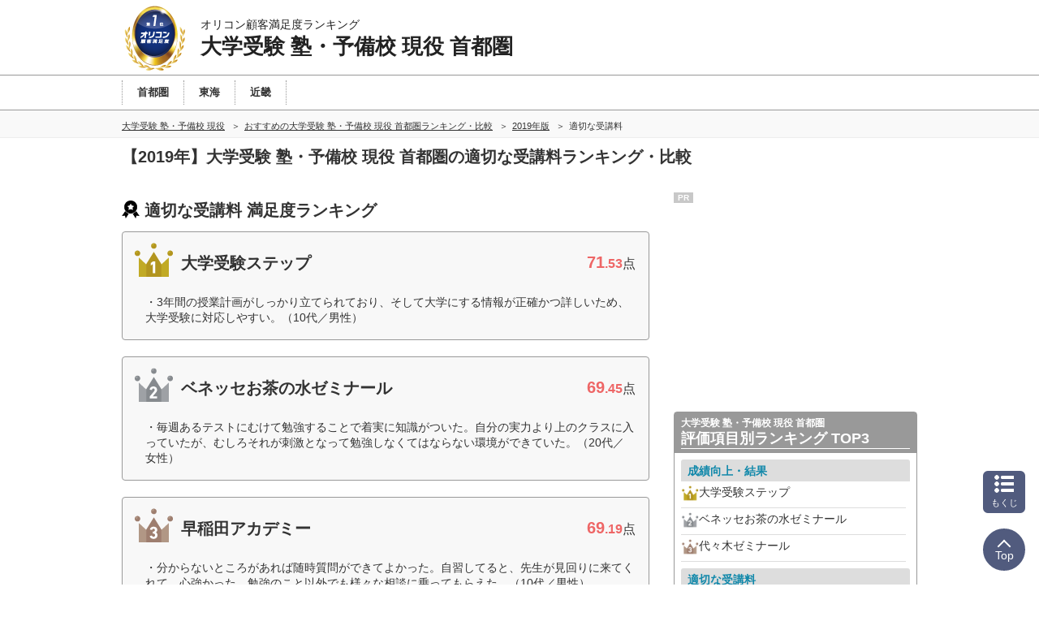

--- FILE ---
content_type: text/html; charset=Shift_JIS
request_url: https://juken.oricon.co.jp/rank_college/syutoken/2019/evaluation-item/cost.html
body_size: 19268
content:
<!-- 2026-01-19 05 --><!DOCTYPE html><html lang="ja"><head prefix='og: http://ogp.me/ns# fb: http://ogp.me/ns/fb# website: http://ogp.me/ns/website#'><meta charset="shift_jis"><meta http-equiv="X-UA-Compatible" content="IE=edge,chrome=1"><meta name="viewport" content="width=device-width, initial-scale=1.0"><meta name="keywords" content="適切な受講料,大学受験 塾・予備校 現役 首都圏,比較,ランキング,口コミ"><title>2019年 適切な受講料｜大学受験 塾・予備校 現役 首都圏ランキング オリコン顧客満足度調査</title><meta name="description" content="日本最大級の調査規模【2019年オリコン顧客満足度ランキング】調査企業20社・実際の利用者2,798人に調査。ユーザーに選ばれた満足度の高い大学受験 塾・予備校 現役 首都圏適切な受講料とは？大学受験 塾・予備校 現役 首都圏を選ぶ前にクチコミや評判を比較しよう！"><meta property="og:type" content="website"><meta property="og:locale" content="ja_JP"><meta property="og:site_name" content="オリコン顧客満足度ランキング"><meta property="og:title" content="2019年 適切な受講料｜大学受験 塾・予備校 現役 首都圏ランキング オリコン顧客満足度調査"><meta property="og:description" content="日本最大級の調査規模【2019年オリコン顧客満足度ランキング】調査企業20社・実際の利用者2,798人に調査。ユーザーに選ばれた満足度の高い大学受験 塾・予備校 現役 首都圏適切な受講料とは？大学受験 塾・予備校 現役 首都圏を選ぶ前にクチコミや評判を比較しよう！"><meta property="og:url" content="https://juken.oricon.co.jp/rank_college/syutoken/2019/evaluation-item/cost.html"><meta property="og:image" content="https://life-cdn.oricon.co.jp/img/ranking-logo-sns.png" /><link rel="icon" href="/favicon.ico"><meta http-equiv="x-dns-prefetch-control" content="on">
<link rel="dns-prefetch" href="//www.googletagmanager.com" >
<link rel="dns-prefetch" href="//www.googletagservices.com" >
<link rel="dns-prefetch" href="//s.yimg.jp" >
<link rel="dns-prefetch" href="//contents.oricon.co.jp" >
<link rel="dns-prefetch" href="//life-cdn.oricon.co.jp">
<link rel="dns-prefetch" href="//google-analytics.com">
<link rel="dns-prefetch" href="//bs.nakanohito.jp" >
<link rel="dns-prefetch" href="//d-track.send.microad.jp">
<link rel="canonical" href="https://juken.oricon.co.jp/rank_college/syutoken/2019/evaluation-item/cost.html"><link rel="stylesheet" type="text/css" href="//life-cdn.oricon.co.jp/css/common/normalize.css" media="all"><link rel="stylesheet" type="text/css" href="//life-cdn.oricon.co.jp/css/common/common.css" media="all"><link rel="stylesheet" type="text/css" href="//life-cdn.oricon.co.jp/css/common/ranking-index.css" media="all"><link rel="stylesheet" type="text/css" href="//life-cdn.oricon.co.jp/css/common/ranking-side.css" media="all"><link rel="stylesheet" type="text/css" href="//life-cdn.oricon.co.jp/css/common/ranking-tab-menu.css" media="all"><link rel="stylesheet" type="text/css" href="//life-cdn.oricon.co.jp/css/common/ranking-index-compact.css" media="all"><link rel="stylesheet" type="text/css" href="//life-cdn.oricon.co.jp/css/unify-design/ranking.css?upd=3" media="all"><link rel="stylesheet" href="https://life-cdn.oricon.co.jp/css/ranking/nova.css?upd=27"><link rel="stylesheet" href="https://life-cdn.oricon.co.jp/css/ranking/eclipse.css?upd=25" media="print" onload="this.media='all'"><noscript><link rel="stylesheet" href="https://life-cdn.oricon.co.jp/css/ranking/eclipse.css?upd=25"></noscript><script type="text/javascript" src="//life-cdn.oricon.co.jp/js/common/jquery-1.10.2.min.js"></script><script type="text/javascript" src="//life-cdn.oricon.co.jp/js/common/jquery.matchHeight-min.js"></script><script type="text/javascript" src="//life-cdn.oricon.co.jp/js/unify-design/common-compact-tab-menu.js?upd=1" charset="utf-8"></script><!--[if lt IE 9]><script src="//life-cdn.oricon.co.jp/js/common/html5shiv.min.js"></script><script src="//life-cdn.oricon.co.jp/js/common/selectivizr-min.js"></script><![endif]--><script type="text/javascript" src="//life-cdn.oricon.co.jp/js/common/ranking-common.js?upd=1" charset="utf-8"></script><script>var hash = '';</script><script type="text/javascript">

  var _gaq = _gaq || [];
  _gaq.push(['_setAccount', 'UA-33084508-17']);
  _gaq.push(['_trackPageview']);

  (function() {
    var ga = document.createElement('script'); ga.type = 'text/javascript'; ga.async = true;
    ga.src = ('https:' == document.location.protocol ? 'https://ssl' : 'http://www') + '.google-analytics.com/ga.js';
    var s = document.getElementsByTagName('script')[0]; s.parentNode.insertBefore(ga, s);
  })();

</script>

<!-- Google Tag Manager -->
<script>
var ua = navigator.userAgent;
var deviceType = (function(){
    if(ua.indexOf('iPhone') > 0 || ua.indexOf('iPod') > 0 || ua.indexOf('Android') > 0 && ua.indexOf('Mobile') > 0){
        return 'SP';
    }else if(ua.indexOf('iPad') > 0 || ua.indexOf('Android') > 0){
        return 'PC'; // tablet
    }else{
        return 'PC';
    }
})();
if(typeof hash == "undefined" ) var hash = '';
if(typeof rcd == "undefined" ) var rcd = null;
if(typeof asn == "undefined" ) var asn = null;

dataLayer = [{
 'media':'Life',
 'pagetype':'PC',
 'devicetype':deviceType,
 'contentId': null,
 'subContentId': null,
 'subCategory': null,
 'KeyCSSiteCategory':null,
 'KeyGenre': 'rank_college/syutoken',
 'KeyType': 'RankingSub',
 'KeySearchLP': 'false',
 'KeyClientflg': null,
 'videoNews': null,
 'author': null,
 'openDate': null,
 'userAgent':ua,
 'hash' : hash,
 'rcd' : rcd,
 'asn' : asn
}];
</script>


<noscript><iframe src="//www.googletagmanager.com/ns.html?id=GTM-KQ5M3J"
height="0" width="0" style="display:none;visibility:hidden"></iframe></noscript>
<script>(function(w,d,s,l,i){w[l]=w[l]||[];w[l].push({'gtm.start':
new Date().getTime(),event:'gtm.js'});var f=d.getElementsByTagName(s)[0],
j=d.createElement(s),dl=l!='dataLayer'?'&l='+l:'';j.async=true;j.src=
'//www.googletagmanager.com/gtm.js?id='+i+dl;f.parentNode.insertBefore(j,f);
})(window,document,'script','dataLayer','GTM-KQ5M3J');</script>
<!-- End Google Tag Manager -->

<!-- microad -->
<script type="text/javascript" class="microad_blade_track">
<!--
var microad_blade_jp = microad_blade_jp || { 'params' : new Array(), 'complete_map' : new Object() };
(function() {
var param = {'co_account_id' : '13844', 'group_id' : '', 'country_id' : '1', 'ver' : '2.1.0'};
microad_blade_jp.params.push(param);

var src = (location.protocol == 'https:')
? 'https://d-track.send.microad.jp/js/blade_track_jp.js' : 'http://d-cache.microad.jp/js/blade_track_jp.js';

var bs = document.createElement('script');
bs.type = 'text/javascript'; bs.async = true;
bs.charset = 'utf-8'; bs.src = src;

var s = document.getElementsByTagName('script')[0];
s.parentNode.insertBefore(bs, s);
})();
-->
</script>
<!-- /microad -->

<!-- YDN sitegeneraltag -->
<script async src="https://s.yimg.jp/images/listing/tool/cv/ytag.js"></script>
<script>
window.yjDataLayer = window.yjDataLayer || [];
function ytag() { yjDataLayer.push(arguments); }
ytag({"type":"ycl_cookie"});
ytag({
  "type":"yjad_retargeting",
  "config":{
    "yahoo_retargeting_id": "D43W4ZO7A8",
    "yahoo_retargeting_label": ""
    /*,
    "yahoo_retargeting_page_type": "",
    "yahoo_retargeting_items":[
      {item_id: '', category_id: '', price: '', quantity: ''}
    ]*/
  }
});
</script>
<!-- /YDN sitegeneraltag -->
<script type="application/ld+json">{"@context": "https://schema.org","@type": "CreativeWork","name": "2019年 適切な受講料｜大学受験 塾・予備校 現役 首都圏ランキング オリコン顧客満足度調査","alternateName": "オリコン顧客満足度ランキング","mainEntityOfPage": {"@type": "WebPage","@id": "https://juken.oricon.co.jp/rank_college/syutoken/2019/evaluation-item/cost.html","reviewedBy": {"@type": "Person","name": "鈴木秀男","sameAs": "https://lab.ae.keio.ac.jp/~suzuki_lab/"}},"headline": "2019年 適切な受講料｜大学受験 塾・予備校 現役 首都圏ランキング オリコン顧客満足度調査","image": {"@type": "ImageObject","url": "https://life.oricon.co.jp/img/cs_logo_sns.gif","width": 200,"height": 200},"publisher": {"@type": "Organization","name": "株式会社oricon ME","logo": {"@type": "ImageObject","url": "https://life.oricon.co.jp/img/cs_logo_sns.gif","width": 200,"height": 200}},"author": {"@type": "Person","name": "-"},"description": "日本最大級の調査規模【2019年オリコン顧客満足度ランキング】調査企業20社・実際の利用者2,798人に調査。ユーザーに選ばれた満足度の高い大学受験 塾・予備校 現役 首都圏適切な受講料とは？大学受験 塾・予備校 現役 首都圏を選ぶ前にクチコミや評判を比較しよう！"}</script><script type="application/ld+json">{"@context": "https://schema.org","@type": "BreadcrumbList","itemListElement": [{"@type": "ListItem","position": 1,"name": "オリコン顧客満足度ランキング","item": "https://life.oricon.co.jp/"},{"@type": "ListItem","position": 2,"name": "大学受験 塾・予備校 現役ランキング・比較","item": "https://juken.oricon.co.jp/rank_college/"},{"@type": "ListItem","position": 3,"name": "おすすめの大学受験 塾・予備校 現役 首都圏ランキング・比較","item": "https://juken.oricon.co.jp/rank_college/syutoken/"},{"@type": "ListItem","position": 4,"name": "2019年版","item": "https://juken.oricon.co.jp/rank_college/syutoken/2019/"},{"@type": "ListItem","position": 5,"name": "大学受験 塾・予備校 現役 首都圏の適切な受講料ランキング・口コミ情報","item": "https://juken.oricon.co.jp/rank_college/syutoken/2019/evaluation-item/cost.html"}]}</script><script type="application/ld+json">{"@context": "https://schema.org","@type": "ItemList","itemListOrder": "https://schema.org/ItemListOrderDescending","name": "大学受験 塾・予備校 現役 首都圏 適切な受講料 オリコン顧客満足度ランキング","url": "https://juken.oricon.co.jp/rank_college/syutoken/evaluation-item/cost.html","itemListElement": [{"@type": "ListItem","position": 1,"url": "https://juken.oricon.co.jp/rank_college/syutoken/company/stepnet/","name": "1位 大学受験ステップ","description": "現役高校生を対象とした集団塾に通年通学している高校生、または通年通学していた大学・短期大学の受験経験者2,798人による、大学受験 塾・予備校 現役 首都圏別 比較・評判の内、大学受験ステップを選んだ利用者の声や各項目の得点を紹介。"},{"@type": "ListItem","position": 2,"url": "https://juken.oricon.co.jp/rank_college/syutoken/company/ochazemi/","name": "2位 ベネッセお茶の水ゼミナール","description": "現役高校生を対象とした集団塾に通年通学している高校生、または通年通学していた大学・短期大学の受験経験者2,798人による、大学受験 塾・予備校 現役 首都圏別 比較・評判の内、ベネッセお茶の水ゼミナールを選んだ利用者の声や各項目の得点を紹介。"},{"@type": "ListItem","position": 3,"url": "https://juken.oricon.co.jp/rank_college/syutoken/company/waseda-ac/","name": "3位 早稲田アカデミー","description": "現役高校生を対象とした集団塾に通年通学している高校生、または通年通学していた大学・短期大学の受験経験者2,798人による、大学受験 塾・予備校 現役 首都圏別 比較・評判の内、早稲田アカデミーを選んだ利用者の声や各項目の得点を紹介。"},{"@type": "ListItem","position": 4,"url": "https://juken.oricon.co.jp/rank_college/syutoken/company/yozemi/","name": "4位 代々木ゼミナール","description": "現役高校生を対象とした集団塾に通年通学している高校生、または通年通学していた大学・短期大学の受験経験者2,798人による、大学受験 塾・予備校 現役 首都圏別 比較・評判の内、代々木ゼミナールを選んだ利用者の声や各項目の得点を紹介。"},{"@type": "ListItem","position": 5,"url": "https://juken.oricon.co.jp/rank_college/syutoken/company/kawaijuku/","name": "5位 河合塾","description": "現役高校生を対象とした集団塾に通年通学している高校生、または通年通学していた大学・短期大学の受験経験者2,798人による、大学受験 塾・予備校 現役 首都圏別 比較・評判の内、河合塾を選んだ利用者の声や各項目の得点を紹介。"},{"@type": "ListItem","position": 6,"url": "https://juken.oricon.co.jp/rank_college/syutoken/company/rinkaiseminar/","name": "6位 臨海セミナー","description": "現役高校生を対象とした集団塾に通年通学している高校生、または通年通学していた大学・短期大学の受験経験者2,798人による、大学受験 塾・予備校 現役 首都圏別 比較・評判の内、臨海セミナーを選んだ利用者の声や各項目の得点を紹介。"},{"@type": "ListItem","position": 7,"url": "https://juken.oricon.co.jp/rank_college/syutoken/company/sundai/","name": "7位 駿台予備学校","description": "現役高校生を対象とした集団塾に通年通学している高校生、または通年通学していた大学・短期大学の受験経験者2,798人による、大学受験 塾・予備校 現役 首都圏別 比較・評判の内、駿台予備学校を選んだ利用者の声や各項目の得点を紹介。"},{"@type": "ListItem","position": 8,"url": "https://juken.oricon.co.jp/rank_college/syutoken/company/johnan/","name": "8位 城南予備校","description": "現役高校生を対象とした集団塾に通年通学している高校生、または通年通学していた大学・短期大学の受験経験者2,798人による、大学受験 塾・予備校 現役 首都圏別 比較・評判の内、城南予備校を選んだ利用者の声や各項目の得点を紹介。"},{"@type": "ListItem","position": 9,"url": "https://juken.oricon.co.jp/rank_college/syutoken/company/eikoh/","name": "9位 栄光ゼミナール大学受験ナビオ","description": "現役高校生を対象とした集団塾に通年通学している高校生、または通年通学していた大学・短期大学の受験経験者2,798人による、大学受験 塾・予備校 現役 首都圏別 比較・評判の内、栄光ゼミナール大学受験ナビオを選んだ利用者の声や各項目の得点を紹介。"},{"@type": "ListItem","position": 10,"url": "https://juken.oricon.co.jp/rank_college/syutoken/company/yotsuyagakuin/","name": "10位 四谷学院","description": "現役高校生を対象とした集団塾に通年通学している高校生、または通年通学していた大学・短期大学の受験経験者2,798人による、大学受験 塾・予備校 現役 首都圏別 比較・評判の内、四谷学院を選んだ利用者の声や各項目の得点を紹介。"}]}</script></head><body class="layout-2col ranking-page rank_college_syutoken rank-juken has_index has_parent archive dir-evaluation-item"><script>
var GPT_Setting_Level = 'Ranking';
var GPT_Setting_KeyDomain = ['juken.oricon.co.jp'];
var GPT_Setting_KeyGenre = ['rank_college/syutoken'];
var GPT_Setting_KeyType = ['RankingSub'];
var GPT_Setting_KeySearchLP = ['false'];
var GPT_Setting_KeyCSSiteCategory = ['null'];
var GPT_Setting_KeyClientflg = ['null'];
</script>
<script async='async' src='https://www.googletagservices.com/tag/js/gpt.js'></script>
<script>
  var googletag = googletag || {};
  googletag.cmd = googletag.cmd || [];
</script>

<script>

  var GPT_Setting_KeyDevice = ['PC'];

  if(typeof GPT_Setting_KeyCSSiteCategory == "undefined") var GPT_Setting_KeyCSSiteCategory = null;
  if(typeof GPT_Setting_KeyClientflg == "undefined") var GPT_Setting_KeyClientflg = null;
  
  googletag.cmd.push(function() {
    googletag.defineSlot('/90608236/div-gpt-ad-CS-PC-' + GPT_Setting_Level + '-BigBanner-1', [[728, 90], [970, 250]], 'div-gpt-ad-CS-PC-BigBanner-1').setTargeting('KeySlot', ['PC-BigBanner']).addService(googletag.pubads());
    googletag.defineSlot('/90608236/div-gpt-ad-CS-PC-' + GPT_Setting_Level + '-GateLeft-1', [160, 600], 'div-gpt-ad-CS-PC-GateLeft-1').setTargeting('KeySlot', ['PC-GateLeft']).addService(googletag.pubads());
    googletag.defineSlot('/90608236/div-gpt-ad-CS-PC-' + GPT_Setting_Level + '-GateRight-1', [160, 600], 'div-gpt-ad-CS-PC-GateRight-1').setTargeting('KeySlot', ['PC-GateRight']).addService(googletag.pubads());
    googletag.defineSlot('/90608236/div-gpt-ad-CS-PC-' + GPT_Setting_Level + '-Rectangle1-1', [[250, 250], [300, 250]], 'div-gpt-ad-CS-PC-Rectangle1-1').setTargeting('KeySlot', ['PC-Rectangle1']).addService(googletag.pubads());
    googletag.defineSlot('/90608236/div-gpt-ad-CS-PC-' + GPT_Setting_Level + '-Rectangle2-1', [[250, 250], [300, 250]], 'div-gpt-ad-CS-PC-Rectangle2-1').setTargeting('KeySlot', ['PC-Rectangle2']).addService(googletag.pubads());
    googletag.defineSlot('/90608236/div-gpt-ad-CS-PC-' + GPT_Setting_Level + '-Rectangle3-1', [[250, 250], [300, 250]], 'div-gpt-ad-CS-PC-Rectangle3-1').setTargeting('KeySlot', ['PC-Rectangle3']).addService(googletag.pubads());
    googletag.defineSlot('/90608236/div-gpt-ad-CS-PC-' + GPT_Setting_Level + '-Rectangle4-1', [[250, 250], [300, 250]], 'div-gpt-ad-CS-PC-Rectangle4-1').setTargeting('KeySlot', ['PC-Rectangle4']).addService(googletag.pubads());
    googletag.pubads().enableSingleRequest();
    googletag.pubads().setTargeting('KeyType', GPT_Setting_KeyType).setTargeting('KeyGenre', GPT_Setting_KeyGenre).setTargeting('KeyDomain', GPT_Setting_KeyDomain).setTargeting('KeySearchLP', GPT_Setting_KeySearchLP).setTargeting('KeyDevice', GPT_Setting_KeyDevice).setTargeting('KeyCSSiteCategory', GPT_Setting_KeyCSSiteCategory).setTargeting('KeyClientflg', GPT_Setting_KeyClientflg);
    googletag.enableServices();
  });
</script>

<!-- /90608236/CS-PC-GateLeft -->
<div class="side-long-banner" style="height:600px; width:160px; position:fixed; top:0px; z-index:10001; margin-top:0px; visibility:visible; right:50%; margin-right: 496px; text-align: right; display: none;">
<div id="div-gpt-ad-CS-PC-GateLeft-1" >
<script>
googletag.cmd.push(function() { googletag.display('div-gpt-ad-CS-PC-GateLeft-1'); });
</script>
</div>
</div>

<script>
$(function() {
	var topBtn = $('.side-long-banner');	
	topBtn.hide();
	$(window).scroll(function () {
		if ($(this).scrollTop() > 50) {
			topBtn.fadeIn();
		} else {
			topBtn.fadeOut();
		}
	});
});
</script>
<!-- /90608236/CS-PC-GateRight -->
<div class="side-long-banner" style="height:600px; width:160px; position:fixed; top:0px; z-index:10001; margin-top:0px; visibility:visible; left:50%; margin-left: 496px; text-align: left; display: none;">
	<div id="div-gpt-ad-CS-PC-GateRight-1" >
	<script>
	googletag.cmd.push(function() { googletag.display('div-gpt-ad-CS-PC-GateRight-1'); });
	</script>
	</div>
	</div>
	
	<script>
	$(function() {
		var topBtn = $('.side-long-banner');	
		topBtn.hide();
		$(window).scroll(function () {
			if ($(this).scrollTop() > 50) {
				topBtn.fadeIn();
			} else {
				topBtn.fadeOut();
			}
		});
	});
	</script><div id="floating-header"><header id="header"><div class="inner"><div id="logo"><a href="https://life.oricon.co.jp/"><img src="https://life-cdn.oricon.co.jp/img/common/logo-header-csr.png" alt="オリコン顧客満足度ランキング"></a></div><div class="current"><a href="https://juken.oricon.co.jp/rank_college/syutoken/"><p class="global-header-copy">オリコン顧客満足度ランキング</p><p class="global-header-ranking-name">大学受験 塾・予備校 現役 首都圏</p></a></div></div></header><nav id="global-nav"><ul class="parent" style="text-align:left;"><li><a href="/rank_college/syutoken/2019/"><span style="padding: 0 18px;">首都圏</span></a></li><li><a href="/rank_college/tokai/2019/"><span style="padding: 0 18px;">東海</span></a></li><li><a href="/rank_college/kinki/2019/"><span style="padding: 0 18px;">近畿</span></a></li></ul></nav><div class="header-breadcrumb"><nav class="breadcrumb-list-box"><ol class="breadcrumb-list"><li><a href="https://juken.oricon.co.jp/rank_college/"><span>大学受験 塾・予備校 現役</span></a></li><li><a href="https://juken.oricon.co.jp/rank_college/syutoken/"><span>おすすめの大学受験 塾・予備校 現役 首都圏ランキング・比較</span></a></li><li><a href="https://juken.oricon.co.jp/rank_college/syutoken/2019/"><span>2019年版</span></a></li><li><span>適切な受講料</span></li></ol></nav></div></div><div class="header-ranking-detail"><!-- top/ranking-title --><h1 class="ranking-title">【2019年】大学受験 塾・予備校 現役 首都圏の適切な受講料ランキング・比較</h1></div><div class="contents"><div class="main-contents"><header class="ranking-header"><h2>適切な受講料 満足度ランキング</h2></header><section class="ranking" id="ranking-rankin"><article class="ranking-box no-client stepnet archive" itemprop="itemListElement" itemscope itemtype="http://schema.org/ListItem" id="company-stepnet"><header class="box-header archive"><div class="box-left"><p class="icon"><img src="https://life-cdn.oricon.co.jp/img/common/icon-rank-gold.png" class="crown" width="52" height="52" alt="1位"></p><h3 itemprop="name">大学受験ステップ</h3></div><div class="box-right"><p class="score-point"><strong><span>71</span>.53</strong>点</p></div></header><div class="box-voice"><div class="box-voice-txt"><p>3年間の授業計画がしっかり立てられており、そして大学にする情報が正確かつ詳しいため、大学受験に対応しやすい。（10代／男性）</p></div></div></article><article class="ranking-box no-client ochazemi archive" itemprop="itemListElement" itemscope itemtype="http://schema.org/ListItem" id="company-ochazemi"><header class="box-header archive"><div class="box-left"><p class="icon"><img src="https://life-cdn.oricon.co.jp/img/common/icon-rank-silver.png" class="crown" width="52" height="52" alt="2位"></p><h3 itemprop="name">ベネッセお茶の水ゼミナール</h3></div><div class="box-right"><p class="score-point"><strong><span>69</span>.45</strong>点</p></div></header><div class="box-voice"><div class="box-voice-txt"><p>毎週あるテストにむけて勉強することで着実に知識がついた。自分の実力より上のクラスに入っていたが、むしろそれが刺激となって勉強しなくてはならない環境ができていた。（20代／女性）</p></div></div></article><article class="ranking-box no-client waseda-ac archive" itemprop="itemListElement" itemscope itemtype="http://schema.org/ListItem" id="company-waseda-ac"><header class="box-header archive"><div class="box-left"><p class="icon"><img src="https://life-cdn.oricon.co.jp/img/common/icon-rank-bronze.png" class="crown" width="52" height="52" alt="3位"></p><h3 itemprop="name">早稲田アカデミー</h3></div><div class="box-right"><p class="score-point"><strong><span>69</span>.19</strong>点</p></div></header><div class="box-voice"><div class="box-voice-txt"><p>分からないところがあれば随時質問ができてよかった。自習してると、先生が見回りに来てくれて、心強かった。勉強のこと以外でも様々な相談に乗ってもらえた。（10代／男性）</p></div></div></article><article class="ranking-box no-client yozemi archive" itemprop="itemListElement" itemscope itemtype="http://schema.org/ListItem" id="company-yozemi"><header class="box-header archive"><div class="box-left"><p class="icon"><img src="https://life-cdn.oricon.co.jp/img/common/icon-rank04.png" width="26" height="26" alt="4位"></p><h3 itemprop="name">代々木ゼミナール</h3></div><div class="box-right"><p class="score-point"><strong><span>67</span>.79</strong>点</p></div></header><div class="box-voice"><div class="box-voice-txt"><p>授業中に聞けなかった質問等にも対応してくださりました。話すスピードが速すぎず遅すぎず、聞き取りやすかった印象が非常に強いです。（20代／女性）</p></div></div></article><article class="ranking-box no-client kawaijuku archive" itemprop="itemListElement" itemscope itemtype="http://schema.org/ListItem" id="company-kawaijuku"><header class="box-header archive"><div class="box-left"><p class="icon"><img src="https://life-cdn.oricon.co.jp/img/common/icon-rank05.png" width="26" height="26" alt="5位"></p><h3 itemprop="name">河合塾</h3></div><div class="box-right"><p class="score-point"><strong><span>67</span>.50</strong>点</p></div></header><div class="box-voice"><div class="box-voice-txt"><p>綺麗な教室で共に学び合うお友達と教えあいながら、一緒に学習できる！学校の後でも気兼ねなくいけるので助かってます！    講師の人も知識が広いので、いつも教えてもらいながらできる！（10代／男性）</p></div></div></article><article class="ranking-box no-client rinkaiseminar archive" itemprop="itemListElement" itemscope itemtype="http://schema.org/ListItem" id="company-rinkaiseminar"><header class="box-header archive"><div class="box-left"><p class="icon"><img src="https://life-cdn.oricon.co.jp/img/common/icon-rank06.png" width="26" height="26" alt="6位"></p><h3 itemprop="name">臨海セミナー</h3></div><div class="box-right"><p class="score-point"><strong><span>67</span>.19</strong>点</p></div></header><div class="box-voice"><div class="box-voice-txt"><p>授業の質がとても良く、内容がすぐに定着する。先生の言葉は自分をやる気にしてくれた。ティーチングアシスタントの先生がいるので、休んでしまった分の授業の分を補うことができた。（10代／男性）</p></div></div></article><article class="ranking-box no-client sundai archive" itemprop="itemListElement" itemscope itemtype="http://schema.org/ListItem" id="company-sundai"><header class="box-header archive"><div class="box-left"><p class="icon"><img src="https://life-cdn.oricon.co.jp/img/common/icon-rank07.png" width="26" height="26" alt="7位"></p><h3 itemprop="name">駿台予備学校</h3></div><div class="box-right"><p class="score-point"><strong><span>67</span>.10</strong>点</p></div></header><div class="box-voice"><div class="box-voice-txt"><p>どの大学のどの学部でどのようなことを学べるかの細かい分析があり、志望校を決定しやすかった。チューターは雰囲気がよかった。自習の時間は集中してできる環境下にあったことが良かった。（20代／女性）</p></div></div></article><article class="ranking-box no-client johnan archive" itemprop="itemListElement" itemscope itemtype="http://schema.org/ListItem" id="company-johnan"><header class="box-header archive"><div class="box-left"><p class="icon"><img src="https://life-cdn.oricon.co.jp/img/common/icon-rank08.png" width="26" height="26" alt="8位"></p><h3 itemprop="name">城南予備校</h3></div><div class="box-right"><p class="score-point"><strong><span>66</span>.24</strong>点</p></div></header><div class="box-voice"><div class="box-voice-txt"><p>毎回どの授業でも小テストがあり、先生が決めた基準点を超えられなかった生徒にはチューターからの連絡があったようです。講師もチューターも明るく朗らかな方が多く、質問等もしやすかったです。（20代／女性）</p></div></div></article><article class="ranking-box no-client eikoh archive" itemprop="itemListElement" itemscope itemtype="http://schema.org/ListItem" id="company-eikoh"><header class="box-header archive"><div class="box-left"><p class="icon"><img src="https://life-cdn.oricon.co.jp/img/common/icon-rank09.png" width="26" height="26" alt="9位"></p><h3 itemprop="name">栄光ゼミナール大学受験ナビオ</h3></div><div class="box-right"><p class="score-point"><strong><span>66</span>.05</strong>点</p></div></header><div class="box-voice"><div class="box-voice-txt"><p>雰囲気がよく、他の生徒のモチベーションが高いので刺激を受けながら、わかりやすい授業を受けれた。通ったことにより学習面はもちろん、情報や対策、知識、モチベーションのupにも繋がった。（20代／男性）</p></div></div></article><article class="ranking-box no-client yotsuyagakuin archive" itemprop="itemListElement" itemscope itemtype="http://schema.org/ListItem" id="company-yotsuyagakuin"><header class="box-header archive"><div class="box-left"><p class="icon"><img src="https://life-cdn.oricon.co.jp/img/common/icon-rank10.png" width="26" height="26" alt="10位"></p><h3 itemprop="name">四谷学院</h3></div><div class="box-right"><p class="score-point"><strong><span>64</span>.87</strong>点</p></div></header><div class="box-voice"><div class="box-voice-txt"><p>先生の教え方がとてもよかった！一癖ある先生が多いので、単調な授業にならなくて勉強が楽しかった。自習室も席数がたくさんあり、座れないことはなかった。そして綺麗！（10代／女性）</p></div></div></article></section><!-- ranking annotation -->
<div class="footer-ranking-public-st" id="ranking-overview"><p>オリコンランキングは、株式会社オリコンを前身企業に1967年よりスタート。2006年からは顧客満足度調査を開始。大学受験 塾・予備校 現役 首都圏は、2007年よりランキングを発表しています。</p></div><section class="summary-box"><div class="summary-text"><p>オリコン顧客満足度調査では、実際にサービスを利用した<span class="txt-bold">2,798</span>人にアンケート調査を実施。<br />満足度に関する回答を基に、調査企業<span class="txt-bold">20</span>社を対象にした「<span class="txt-bold">大学受験 塾・予備校 現役 首都圏</span>」ランキングを発表しています。<br /><br />総合満足度だけでなく、様々な切り口から「<span class="txt-bold">大学受験 塾・予備校 現役 首都圏</span>」を評価。さらに回答者の口コミや評判といった、実際のユーザーの声も掲載しています。<br /><br />サービス検討の際、“ユーザー満足度”からも比較することで「<span class="txt-bold">大学受験 塾・予備校 現役 首都圏</span>」選びにお役立てください。</p></div></section><style>.sort-nav {margin-top: 36px;}.sort-nav .intro-text {margin-top: 5px; font-size: 13px;}</style><div class="sort-nav sub-content" id="sort-nav"><h2>項目別ランキング一覧</h2><p class="intro-text">大学受験 塾・予備校 現役 首都圏の顧客満足度を項目別に並び替えて比較することが出来ます。</p><table><tr><th>TOP</th><td><span><a href="/rank_college/syutoken/2019/">総合ランキング</a></span></td></tr><tr><th style="white-space:nowrap;">評価項目別<br />ランキング</th><td><span><a href="/rank_college/syutoken/2019/evaluation-item/result.html">成績向上・結果</a></span><span style="font-weight:bold;">適切な受講料</span><span><a href="/rank_college/syutoken/2019/evaluation-item/class.html">適切な人数・クラス</a></span><span><a href="/rank_college/syutoken/2019/evaluation-item/lecturer.html">講師</a></span><span><a href="/rank_college/syutoken/2019/evaluation-item/curriculum.html">カリキュラムの充実度</a></span><span><a href="/rank_college/syutoken/2019/evaluation-item/study-room.html">自習室の使いやすさ</a></span><span><a href="/rank_college/syutoken/2019/evaluation-item/equipment.html">教室の設備・雰囲気</a></span><span><a href="/rank_college/syutoken/2019/evaluation-item/access.html">通いやすさ・治安</a></span><span><a href="/rank_college/syutoken/2019/evaluation-item/staff.html">スタッフ</a></span><span><a href="/rank_college/syutoken/2019/evaluation-item/information.html">入試情報</a></span></td></tr></table></div><!-- ★ ranking-contents-dessert [pc] --><section class="ranking-aside">
  <h3 class="ranking-aside-header">地域別　満足度の高い大学受験 塾・予備校 現役 首都圏</h3>
   <div class="region-list">
        <div class="region">
      <strong>首都圏</strong>
      <ul>
            <li><a href="/juku_list/line/?pref=11">埼玉県</a></li>
            <li><a href="/juku_list/line/?pref=12">千葉県</a></li>
            <li><a href="/juku_list/line/?pref=13">東京都</a></li>
            <li><a href="/juku_list/line/?pref=14">神奈川県</a></li>
            </ul>
    </div>
         </div><!-- /.rregion-list -->
</section><!-- /ranking-aside --><div style="margin:20px 0;"><a href="https://cs.oricon.co.jp/data/report/?cat_id=bottom_banner" target="_blank"><img src="//life-cdn.oricon.co.jp/img/banner-data-report-rb.jpg" alt="法人のお客様へ　調査データのご提供｜オリコン顧客満足度" /></a></div><div style="margin-bottom:20px; text-align:center;"><a href="http://omr.oricon.co.jp/?cat_id=cs_rank" target="_blank"><img src="//life-cdn.oricon.co.jp/img/banner-omr.jpg" alt="モニター会員登録の案内｜オリコン顧客満足度" /></a></div>		<section class="relation-link-area cf">
			<h4>大学受験 塾・予備校 現役関連ランキング</h4>
			<div class="relation-link-list">
				<h5>大学受験 塾・予備校 現役</h5>
				<ul>
					<li><a href="/rank_college/syutoken/">首都圏</a></li>
					<li><a href="/rank_college/tokai/">東海</a></li>
					<li><a href="/rank_college/kinki/">近畿</a></li>
				</ul>
			</div>
		</section></div><div class="side-contents"><!-- /90608236/CS-PC-Rectangle1 -->
<div class="ad-bnr-box">
<span class="pr-label">PR</span>
<div id="div-gpt-ad-CS-PC-Rectangle1-1" class="ad-bnr" style="min-height:250px;">
<script>
googletag.cmd.push(function() { googletag.display('div-gpt-ad-CS-PC-Rectangle1-1'); });
</script>
</div>    
</div>    

<style>
 .ad-bnr-box {
 position: relative;
 }

 .ad-bnr-box .pr-label {
 position: absolute;
 top: 0px;
 left: 0px;
 background:rgba(145, 145, 145, 0.5);
 color: #fff;
 font-size: 10px;
 font-weight: bold;
 padding: 1px 5px;
 }
 </style>
<style>.side-contents .feature-box.separate {border:1px solid #999; border-radius:4px 4px 0 0; background:none; padding-top:0;}.side-contents .feature-box.separate .ttl {background-color:#999; padding:6px 8px 3px 8px;}.side-contents .feature-box.separate .ttl .ttl-ranking-name {display:block; color:#fff; font-size:12px;}.side-contents .feature-box.separate .ttl .ttl-ranking-item {display:block; color:#fff; font-size:18px; border-bottom:1px solid #fff; margin-bottom:2px;}.side-contents .feature-box.separate .box.side-ranking {margin:8px; padding:0;}</style><aside class="feature-box separate"><h3 class="ttl"><span class="ttl-ranking-name">大学受験 塾・予備校 現役 首都圏</span><span class="ttl-ranking-item">評価項目別ランキング TOP3</span></h3><div class="box side-ranking"><article><header><p class="evaluation-name"><a href="/rank_college/syutoken/2019/evaluation-item/result.html">成績向上・結果</a></p></header><ul><li class="side-ranking-list"><img src="//life-cdn.oricon.co.jp/img/common/icon-rank1.png" alt="1位">大学受験ステップ</li><li class="side-ranking-list"><img src="//life-cdn.oricon.co.jp/img/common/icon-rank2.png" alt="2位">ベネッセお茶の水ゼミナール</li><li class="side-ranking-list"><img src="//life-cdn.oricon.co.jp/img/common/icon-rank3.png" alt="3位">代々木ゼミナール</li></ul></article></div><div class="box side-ranking"><article><header><p class="evaluation-name"><a href="/rank_college/syutoken/2019/evaluation-item/cost.html">適切な受講料</a></p></header><ul><li class="side-ranking-list"><img src="//life-cdn.oricon.co.jp/img/common/icon-rank1.png" alt="1位">大学受験ステップ</li><li class="side-ranking-list"><img src="//life-cdn.oricon.co.jp/img/common/icon-rank2.png" alt="2位">ベネッセお茶の水ゼミナール</li><li class="side-ranking-list"><img src="//life-cdn.oricon.co.jp/img/common/icon-rank3.png" alt="3位">早稲田アカデミー</li></ul></article></div><div class="box side-ranking"><article><header><p class="evaluation-name"><a href="/rank_college/syutoken/2019/evaluation-item/class.html">適切な人数・クラス</a></p></header><ul><li class="side-ranking-list"><img src="//life-cdn.oricon.co.jp/img/common/icon-rank1.png" alt="1位">大学受験ステップ</li><li class="side-ranking-list"><img src="//life-cdn.oricon.co.jp/img/common/icon-rank2.png" alt="2位">早稲田アカデミー</li><li class="side-ranking-list"><img src="//life-cdn.oricon.co.jp/img/common/icon-rank3.png" alt="3位">ベネッセお茶の水ゼミナール</li></ul></article></div><div class="box side-ranking"><article><header><p class="evaluation-name"><a href="/rank_college/syutoken/2019/evaluation-item/lecturer.html">講師</a></p></header><ul><li class="side-ranking-list"><img src="//life-cdn.oricon.co.jp/img/common/icon-rank1.png" alt="1位">大学受験ステップ</li><li class="side-ranking-list"><img src="//life-cdn.oricon.co.jp/img/common/icon-rank2.png" alt="2位">ベネッセお茶の水ゼミナール</li><li class="side-ranking-list"><img src="//life-cdn.oricon.co.jp/img/common/icon-rank3.png" alt="3位">早稲田アカデミー</li></ul></article></div><div class="box side-ranking"><article><header><p class="evaluation-name"><a href="/rank_college/syutoken/2019/evaluation-item/curriculum.html">カリキュラムの充実度</a></p></header><ul><li class="side-ranking-list"><img src="//life-cdn.oricon.co.jp/img/common/icon-rank1.png" alt="1位">大学受験ステップ</li><li class="side-ranking-list"><img src="//life-cdn.oricon.co.jp/img/common/icon-rank2.png" alt="2位">代々木ゼミナール</li><li class="side-ranking-list"><img src="//life-cdn.oricon.co.jp/img/common/icon-rank3.png" alt="3位">ベネッセお茶の水ゼミナール</li></ul></article></div><div class="box side-ranking"><article><header><p class="evaluation-name"><a href="/rank_college/syutoken/2019/evaluation-item/study-room.html">自習室の使いやすさ</a></p></header><ul><li class="side-ranking-list"><img src="//life-cdn.oricon.co.jp/img/common/icon-rank1.png" alt="1位">大学受験ステップ</li><li class="side-ranking-list"><img src="//life-cdn.oricon.co.jp/img/common/icon-rank2.png" alt="2位">四谷学院</li><li class="side-ranking-list"><img src="//life-cdn.oricon.co.jp/img/common/icon-rank3.png" alt="3位">ベネッセお茶の水ゼミナール</li></ul></article></div><div class="box side-ranking"><article><header><p class="evaluation-name"><a href="/rank_college/syutoken/2019/evaluation-item/equipment.html">教室の設備・雰囲気</a></p></header><ul><li class="side-ranking-list"><img src="//life-cdn.oricon.co.jp/img/common/icon-rank1.png" alt="1位">大学受験ステップ</li><li class="side-ranking-list"><img src="//life-cdn.oricon.co.jp/img/common/icon-rank2.png" alt="2位">早稲田アカデミー</li><li class="side-ranking-list"><img src="//life-cdn.oricon.co.jp/img/common/icon-rank3.png" alt="3位">四谷学院</li></ul></article></div><div class="box side-ranking"><article><header><p class="evaluation-name"><a href="/rank_college/syutoken/2019/evaluation-item/access.html">通いやすさ・治安</a></p></header><ul><li class="side-ranking-list"><img src="//life-cdn.oricon.co.jp/img/common/icon-rank1.png" alt="1位">大学受験ステップ</li><li class="side-ranking-list"><img src="//life-cdn.oricon.co.jp/img/common/icon-rank2.png" alt="2位">早稲田アカデミー</li><li class="side-ranking-list"><img src="//life-cdn.oricon.co.jp/img/common/icon-rank3.png" alt="3位">ベネッセお茶の水ゼミナール</li></ul></article></div><div class="box side-ranking"><article><header><p class="evaluation-name"><a href="/rank_college/syutoken/2019/evaluation-item/staff.html">スタッフ</a></p></header><ul><li class="side-ranking-list"><img src="//life-cdn.oricon.co.jp/img/common/icon-rank1.png" alt="1位">大学受験ステップ</li><li class="side-ranking-list"><img src="//life-cdn.oricon.co.jp/img/common/icon-rank2.png" alt="2位">早稲田アカデミー</li><li class="side-ranking-list"><img src="//life-cdn.oricon.co.jp/img/common/icon-rank3.png" alt="3位">代々木ゼミナール</li></ul></article></div><div class="box side-ranking"><article><header><p class="evaluation-name"><a href="/rank_college/syutoken/2019/evaluation-item/information.html">入試情報</a></p></header><ul><li class="side-ranking-list"><img src="//life-cdn.oricon.co.jp/img/common/icon-rank1.png" alt="1位">大学受験ステップ</li><li class="side-ranking-list"><img src="//life-cdn.oricon.co.jp/img/common/icon-rank2.png" alt="2位">駿台予備学校</li><li class="side-ranking-list"><img src="//life-cdn.oricon.co.jp/img/common/icon-rank3.png" alt="3位">早稲田アカデミー</li></ul></article></div></aside>


<div class="contents-bnr">
	<a href="https://cs.oricon.co.jp/"><img src="//life-cdn.oricon.co.jp/img/index/banner/bnr-about-ocs.png" alt="オリコン顧客満足度調査とは" width="300" height="80"></a>
</div>


<!-- /90608236/CS-PC-Rectangle2 -->
<div class="ad-bnr-box">
<span class="pr-label">PR</span>
<div id="div-gpt-ad-CS-PC-Rectangle2-1" class="ad-bnr" style="min-height:250px;">
<script>
googletag.cmd.push(function() { googletag.display('div-gpt-ad-CS-PC-Rectangle2-1'); });
</script>
</div>
</div>


<style>
 .ad-bnr-box {
 position: relative;
 }

 .ad-bnr-box .pr-label {
 position: absolute;
 top: 0px;
 left: 0px;
 background:rgba(145, 145, 145, 0.5);
 color: #fff;
 font-size: 10px;
 font-weight: bold;
 padding: 1px 5px;
 }
 </style>


<aside class="feature-box"><p style="font-size:8px;">当サイトで公開されている情報（文字、写真、イラスト、画像データ等）及びこれらの配置・編集および構造などについての著作権は株式会社oricon MEに帰属しております。これらの情報を権利者の許可なく無断転載・複製などの二次利用を行うことは固く禁じております。<br />当サイトで掲載しているすべての情報やデータは、当社の調査に基づいた結果から作成したものとなりますが、サービスへの感想については、サービスの利用者が提出された見解・感想となっており、当社の見解・意見ではないことをご理解いただいた上でご覧ください。</p></aside></div></div><article class="detail_inquiry" id="detail_inquiry"><section class="detail_inquiry_section cf"><h2><span>調査概要</span></h2><div class="detail_inquiry_box cf"><p class="detail_inquiry_num">サンプル数<br /><strong>2,798</strong>人</p><p class="detail_inquiry_catch">この大学受験 塾・予備校 現役 首都圏ランキングは、<br />オリコンの以下の調査に基づいています。</p></div></section><section class="detail_inquiry_section cf"><div class="detail_inquiry_text cf eins"><dl class="cf lt"><dt>事前調査</dt><dd>2019/03/22～2019/07/10</dd><dt>更新日</dt><dd>2019/12/02</dd><dt>サンプル数</dt><dd>2,798人（塾・予備校 現役／難関大学特化型を含む首都圏・東海・近畿調査における総サンプル数5,764人）</dd><dt>規定人数</dt><dd>50人以上</dd><dt>調査企業数</dt><dd>20社</dd><dt>定義</dt><dd>現役高校生を対象に大学受験を目的とした集団授業を行っている塾。<br />
以下は対象外とする。<br />
・難関大学、医学部、美大、音大等に特化した塾<br />
・一部の教科に特化した塾（英語特化など）<br />
・映像授業が主体の塾</dd></dl><dl class="cf rt"><dt>調査期間</dt><dd>2019/07/11～2019/09/03<br />
2018/07/30～2018/09/25<br />
2017/07/19～2017/09/07</dd><dt>調査対象者</dt><dd><span>性別：指定なし</span><span>年齢：現役高校生で大学・短期大学への進学希望者：15歳以上（中学生除く）18歳以下／大学・短期大学の受験経験者：18歳以上（高校生除く）22歳以下</span><span>地域：首都圏（東京都、神奈川県、千葉県、埼玉県）</span><span>条件：現役高校生を対象とした集団塾に通年通学している高校生、または通年通学していた大学・短期大学の受験経験者</span></dd></dl></div><p>※オリコン顧客満足度ランキングは、データクリーニング（回収したデータから不正回答や異常値を排除）<br />　および調査対象者条件から外れた回答を除外した上で作成しています。<br />※「総合ランキング」、「評価項目別」、部門の「業態別」においては有効回答者数が規定人数を満たした企業のみランクイン対象となります。その他の部門においては有効回答者数が規定人数の半数以上の企業がランクイン対象となります。<br />※総合得点が60.00点以上で、他人に薦めたくないと回答した人の割合が基準値以下の企業がランクイン対象となります。<br /><a href="https://cs.oricon.co.jp/method/" target="_blank">≫ 詳細はこちら</a></p></section></article><!-- old-link apple --><article class="old-link-article"><section class="old-link-section"><h3>過去ランキング</h3><p style="width:auto;"><a href="/rank_college/syutoken/2024/">2024年</a><span> / </span><a href="/rank_college/syutoken/2023/">2023年</a><span> / </span><a href="/rank_college/syutoken/2022/">2022年</a><span> / </span><a href="/rank_college/syutoken/2021/">2021年</a><span> / </span><a href="/rank_college/syutoken/2020/">2020年</a><span> / </span><a href="/rank_college/syutoken/2019/">2019年</a><span> / </span><a href="/rank_college/syutoken/2018/">2018年</a><span> / </span><a href="/rank_college/syutoken/2017/">2017年</a><span> / </span><a href="/rank_college/syutoken/2016/">2016年</a></p></section></article><style>.recommend-intention-article {background: #f6f6f6; overflow: hidden;}.recommend-intention-section {width: 980px; margin: 0 auto; padding: 0; text-align: left;}.recommend-intention-section h2 {margin: 70px 0 10px; padding: 10px; border-bottom: 1px solid #ccc; font-size: 129%; font-weight: bold; background-color: #ddd; color: #fff;}.detail_inquiry_section #recommend-intention h2, .detail_inquiry_section #revisit-intention h2, .detail_inquiry_section #persistence-intention h2, .detail_inquiry_section #improve-intention h2, .detail_inquiry_section #sinkin-intention h2 {margin:70px 0 10px;	padding:10px; border-bottom:1px solid #ccc;	font-size:129%;	font-weight:bold; background-color:#ddd;}.detail_inquiry_section #recommend-intention .detail_inquiry_text p, .detail_inquiry_section #revisit-intention .detail_inquiry_text p, .detail_inquiry_section #persistence-intention .detail_inquiry_text p, .detail_inquiry_section #improve-intention .detail_inquiry_text p, .detail_inquiry_section #sinkin-intention .detail_inquiry_text p  {width:100%;}#recommend-intention span, #revisit-intention span, #persistence-intention span, #improve-intention span, #sinkin-intention span {display:block; text-align:center;}#recommend-intention span img.result-table, #revisit-intention span img.result-table, #persistence-intention span img.result-table, #improve-intention span img.result-table, #sinkin-intention span img.result-table {max-width:980px;}#recommend-intention span.text-color-a,#persistence-intention span.text-color-a,#improve-intention span.text-color-a,#sinkin-intention span.text-color-a {color:#2678de; font-weight:bold; display:inline;}#recommend-intention span.text-color-b,#persistence-intention span.text-color-b,#improve-intention span.text-color-b,#sinkin-intention span.text-color-b {color:#27c9a5; font-weight:bold; display:inline;}#recommend-intention span.text-color-d,#persistence-intention span.text-color-d,#improve-intention span.text-color-d,#sinkin-intention span.text-color-d {color:#6da238; font-weight:bold; display:inline;}#recommend-intention span.text-color-e,#persistence-intention span.text-color-e,#improve-intention span.text-color-e,#sinkin-intention span.text-color-e {color:#c19430; font-weight:bold; display:inline;}.text-intention-caution {font-size:11px; margin-top:15px;}</style><article class="recommend-intention-article"><section class="recommend-intention-section"><div id="recommend-intention"><h2>推奨意向</h2><div class="detail_inquiry_text link_text cf"><p>調査企業のサービス利用者に、「どの程度その企業のサービスを推奨したいか」について「<span class="text-color-a">A:とても薦めたい</span>」「<span class="text-color-b">B:まあ薦めたい</span>」「<span class="text-color-d">C:あまり薦めたくない</span>」「<span class="text-color-e">D:全く薦めたくない</span>」の4段階で評価をしてもらい、「<span class="text-color-a">A:とても薦めたい</span>」「<span class="text-color-b">B:まあ薦めたい</span>」と回答した人の割合で算出しています。<br /><!--<br /><span><img src="//life-cdn.oricon.co.jp/img/unify-design/recommend-intention-logic.png" alt="推奨意向" /></span>-->※10段階聴取については、A=9-10回答、B=6-8回答、C=3-5回答、D=1-2回答として割合を算出しております。<br /><br />商標対象は、回答者数が50人以上の企業です。<br /><br /><span><img src="//juken-cdn.oricon.co.jp/rank_college/syutoken/img/common/recommend-intention-2019.png" class="result-table" alt="表：推奨意向" /></span></p></div></div><div id="persistence-intention"><h2>継続意向</h2><div class="detail_inquiry_text link_text cf"><p>調査企業のサービス利用者に、「どの程度その企業のサービスを継続したいか」について「<span class="text-color-a">A:とても利用し続けたい</span>」「<span class="text-color-b">B:まあ利用し続けたい</span>」「<span class="text-color-d">C:あまり利用し続けたくない</span>」「<span class="text-color-e">D:全く利用し続けたくない</span>」の4段階で評価をしてもらい、「<span class="text-color-a">A:とても利用し続けたい</span>」「<span class="text-color-b">B:まあ利用し続けたい</span>」と回答した人の割合で算出しています。<br /><!--<br /><span><img src="//life-cdn.oricon.co.jp/img/unify-design/persistence-intention-logic.png" alt="継続意向" /></span>-->※10段階聴取については、A=9-10回答、B=6-8回答、C=3-5回答、D=1-2回答として割合を算出しております。<br /><br />商標対象は、回答者数が50人以上の企業です。<br /><br /><span><img src="//juken-cdn.oricon.co.jp/rank_college/syutoken/img/common/persistence-intention-2019.png" class="result-table" alt="表：継続意向" /></span></p></div></div><!--<p class="text-intention-caution">※上記すべて、商標対象は、回答者数が50人以上の企業です。</p>--></section></article><article class="technical-advicer" id="technical-advicer"><section class="detail_inquiry_section cf inquiry-technical-advicer"><h3>ランキング監修</h3><div class="author cf"><div class="person-image"><img src="https://life-cdn.oricon.co.jp/img/common/technical-profile-suzuki.png" alt="ランキング監修 慶應義塾大学理工学部教授　鈴木秀男｜オリコン顧客満足度" width="226" height="226" loading="lazy"></div><div class="person-info"><p class="name"><span class="status">慶應義塾大学理工学部教授／内閣府 上席科学技術政策フェロー（非常勤）</span>鈴木秀男</p><dl class="history"><dt>【経歴】</dt><dd>1989年慶應義塾大学理工学部管理工学科卒業。<br>1992年ロチェスター大学経営大学院修士課程修了。<br>1996年東京工業大学大学院理工学研究科博士課程経営工学専攻修了。博士（工学）取得。<br>1996年筑波大学社会工学系・講師。2002年6月同助教授。<br>2008年4月慶應義塾大学理工学部管理工学科・准教授。2011年4月同教授、現在に至る。<br>2023年4月内閣府 科学技術・イノベーション推進事務局参事官（インフラ・防災担当）付上席科学技術政策フェロー（非常勤）<br>研究分野は応用統計解析、品質管理、マーケティング。<br /><a href="https://lab.ae.keio.ac.jp/~suzuki_lab/" target="_blank" class="person-url">≫ 鈴木研究室についての詳細はこちら</a></dd></dl></div></div></section></article><div class="share-block-cover"><div class="share-block"><script type="text/javascript" src="https://life-cdn.oricon.co.jp/js/sbm_rn.js"></script></div></div><div class="footer-breadcrumb"><nav class="breadcrumb-list-box"><ol class="breadcrumb-list"><li><a href="https://life.oricon.co.jp/"><span>オリコン顧客満足度ランキング</span></a></li><li><a href="https://juken.oricon.co.jp/rank_college/"><span>大学受験 塾・予備校 現役ランキング・比較</span></a></li><li><a href="https://juken.oricon.co.jp/rank_college/syutoken/"><span>おすすめの大学受験 塾・予備校 現役 首都圏ランキング・比較</span></a></li><li><a href="https://juken.oricon.co.jp/rank_college/syutoken/2019/"><span>2019年版</span></a></li><li><span>大学受験 塾・予備校 現役 首都圏の適切な受講料ランキング・口コミ情報</span></li></ol></nav></div><footer id="footer">
  <div class="inner">
    <h3>オリコン顧客満足度ランキング</h3>
    <nav class="categories">
      <dl>
        <dt>保険</dt>
			<dd><a href="https://life.oricon.co.jp/rank_insurance/#1">自動車保険</a><br />
			 └ <a href="https://life.oricon.co.jp/rank_insurance/#1">ダイレクト型</a><br />
			 └ <a href="https://life.oricon.co.jp/rank_insurance/#2">代理店型</a></dd>
			<dd><a href="https://life.oricon.co.jp/rank_bike/#1">バイク保険</a><br />
			 └ <a href="https://life.oricon.co.jp/rank_bike/#1">ダイレクト型</a><br />
			 └ <a href="https://life.oricon.co.jp/rank_bike/#2">代理店型</a></dd>
			<dd><a href="https://life.oricon.co.jp/rank-bicycle-insurance/">自転車保険</a></dd>
			<dd><a href="https://life.oricon.co.jp/rank-fire-insurance/">火災保険</a></dd>
			<dd><a href="https://life.oricon.co.jp/rank-travel-insurance/">海外旅行保険</a></dd>
			<dd><a href="https://life.oricon.co.jp/rank_pet/">ペット保険</a></dd>
			<dd><a href="https://life.oricon.co.jp/rank-life-insurance/">生命保険</a></dd>
			<dd><a href="https://life.oricon.co.jp/medical_insurance/">医療保険</a></dd>
			<dd><a href="https://life.oricon.co.jp/rank-cancer-insurance/">がん保険</a></dd>
			<dd><a href="https://life.oricon.co.jp/rank-educational-insurance/">学資保険</a></dd>
			<dd><a href="https://life.oricon.co.jp/rank_hokenshop/">保険相談ショップ</a></dd>
        <dt>金融</dt>
			<dd><a href="https://life.oricon.co.jp/rank_certificate/">ネット証券</a></dd>
			<dd><a href="https://life.oricon.co.jp/rank_nisa/">NISA</a><br />
			 └ <a href="https://life.oricon.co.jp/rank_nisa/#1">証券会社</a><br />
			 └ <a href="https://life.oricon.co.jp/rank_nisa/#2">銀行</a></dd>
			<dd><a href="https://life.oricon.co.jp/rank_certificate/sp-sec/">スマホ専業証券</a></dd>
			<dd><a href="https://life.oricon.co.jp/rank-ideco/">iDeCo 証券会社</a></dd>
			<dd><a href="https://life.oricon.co.jp/rank_netbank/bank/">ネット銀行</a></dd>
			<dd><a href="https://life.oricon.co.jp/rank_netbank/banking/">インターネットバンキング</a></dd>
			<dd><a href="https://life.oricon.co.jp/rank-foreign-currency-deposits/">外貨預金</a></dd>
			<dd><a href="https://life.oricon.co.jp/rank_housingloan/">住宅ローン</a></dd>
			<dd><a href="https://life.oricon.co.jp/rank_fx/">FX</a></dd>
			<dd><a href="https://life.oricon.co.jp/rank-card-loan/">カードローン</a><br>
			 └ <a href="https://life.oricon.co.jp/rank-card-loan/">銀行系</a>｜<a href="https://life.oricon.co.jp/rank-card-loan/nonbank/">ノンバンク</a></dd>
			<dd><a href="https://life.oricon.co.jp/rank-credit-card/">クレジットカード</a><br>
			 └ <a href="https://life.oricon.co.jp/rank-credit-card/general/">クレジットカード</a><br />
			 └ <a href="https://life.oricon.co.jp/rank-credit-card/free-annual/">年会費無料</a>｜<a href="https://life.oricon.co.jp/rank-credit-card/gold-card/">ゴールド</a></dd>
			<dd><a href="https://life.oricon.co.jp/rank-smartphone-payment/">キャッシュレス決済アプリ</a></dd>
			<dd><a href="https://life.oricon.co.jp/rank-cryptocurrency/">暗号資産取引所</a><br>
			 └ <a href="https://life.oricon.co.jp/rank-cryptocurrency/cash-transaction/">現物取引（仮想通貨）</a><br />
			 └ <a href="https://life.oricon.co.jp/rank-cryptocurrency/margin-transaction/">証拠金取引（仮想通貨）</a></dd>
			<dd><a href="https://life.oricon.co.jp/rank-robo-advisor/">ロボアドバイザー</a></dd>
		<dt>住宅</dt>
			<dd><a href="https://life.oricon.co.jp/rank-estate-agency-sell/">不動産仲介 売却</a><br>
			 └ <a href="https://life.oricon.co.jp/rank-estate-agency-sell/mansion/">マンション</a>｜<a href="https://life.oricon.co.jp/rank-estate-agency-sell/kodate/">戸建て</a>｜<a href="https://life.oricon.co.jp/rank-estate-agency-sell/land/">土地</a></dd>
			<dd><a href="https://life.oricon.co.jp/rank-estate-agency-buy/">不動産仲介 購入</a><br>
			 └ <a href="https://life.oricon.co.jp/rank-estate-agency-buy/mansion/">マンション</a>｜<a href="https://life.oricon.co.jp/rank-estate-agency-buy/kodate/">戸建て</a></dd>
			<dd><a href="https://life.oricon.co.jp/rank-mansion-maintenance/">分譲マンション管理会社</a><br>
			 └ <a href="https://life.oricon.co.jp/rank-mansion-maintenance/syutoken/">首都圏</a>｜<a href="https://life.oricon.co.jp/rank-mansion-maintenance/tokai/">東海</a>｜<a href="https://life.oricon.co.jp/rank-mansion-maintenance/kinki/">近畿</a>｜<a href="https://life.oricon.co.jp/rank-mansion-maintenance/kyusyu/">九州</a></dd>
			<dd><a href="https://life.oricon.co.jp/rank-mansion-large-repair/">マンション大規模修繕</a></dd>
			<dd><a href="https://life.oricon.co.jp/rank-rental-housing/">不動産仲介 賃貸</a></dd>
			<dd><a href="https://life.oricon.co.jp/rank-rental-housing/website/">賃貸情報サイト</a></dd>
			<dd><a href="https://life.oricon.co.jp/rank-rental-condominiums/">賃貸マンション</a></dd>
			<dd><a href="https://life.oricon.co.jp/rank_reform/">リフォーム</a><br>
			 └ <a href="https://life.oricon.co.jp/rank_reform/large/">フルリフォーム</a><br />
			 └ <a href="https://life.oricon.co.jp/rank_reform/kodate/">戸建て</a>｜<a href="https://life.oricon.co.jp/rank_reform/mansion/">マンション</a></dd>
			<dd><a href="https://life.oricon.co.jp/rank-new-condominiums/">新築分譲マンション</a><br>
			 └ <a href="https://life.oricon.co.jp/rank-new-condominiums/syutoken/">首都圏</a>｜<a href="https://life.oricon.co.jp/rank-new-condominiums/tokai/">東海</a>｜<a href="https://life.oricon.co.jp/rank-new-condominiums/kinki/">近畿</a>｜<a href="https://life.oricon.co.jp/rank-new-condominiums/kyusyu/">九州</a></dd>
			<dd style=" line-height:100%; padding:4px 0;"><a href="https://life.oricon.co.jp/rank-house-maker/" style="font-size:96%;">ハウスメーカー 注文住宅</a></dd>
			<dd>建売住宅<br />
			 └ <a href="https://life.oricon.co.jp/rank-new-ready-built-house/powerbuilder/">ビルダー</a><br />
			 　 └ <a href="https://life.oricon.co.jp/rank-new-ready-built-house/powerbuilder/tohoku/">東北</a>｜<a href="https://life.oricon.co.jp/rank-new-ready-built-house/powerbuilder/kitakanto/">北関東</a>｜<a href="https://life.oricon.co.jp/rank-new-ready-built-house/powerbuilder/syutoken/">首都圏</a><br />
			 　 └ <a href="https://life.oricon.co.jp/rank-new-ready-built-house/powerbuilder/tokai/">東海</a>｜<a href="https://life.oricon.co.jp/rank-new-ready-built-house/powerbuilder/kinki/">近畿</a>｜<a href="https://life.oricon.co.jp/rank-new-ready-built-house/powerbuilder/kyusyu/">九州</a><br />
			 └ <a href="https://life.oricon.co.jp/rank-new-ready-built-house/housemaker/">ハウスメーカー</a><br />
			 └ <a href="https://life.oricon.co.jp/rank-new-ready-built-house/estate/">デベロッパー</a></dd>
      </dl>
      <dl>
		<dt>生活</dt>
			<dd><a href="https://life.oricon.co.jp/rank_waterserver/">ウォーターサーバー</a></dd>
			<dd><a href="https://life.oricon.co.jp/rank_waterserver/purifier/">浄水型<br />ウォーターサーバー</a></dd>
			<dd><a href="https://life.oricon.co.jp/rank-housekeeping/">家事代行サービス</a></dd>
			<dd><a href="https://life.oricon.co.jp/rank-house-cleaning/">ハウスクリーニング</a></dd>
			<dd><a href="https://life.oricon.co.jp/rank-laundromat/">コインランドリー</a></dd>
			<dd><a href="https://life.oricon.co.jp/rank-food-delivery/">食材宅配</a><br />
			 └ <a href="https://life.oricon.co.jp/rank-food-delivery/syutoken/">首都圏</a>｜<a href="https://life.oricon.co.jp/rank-food-delivery/tokai/">東海</a>｜<a href="https://life.oricon.co.jp/rank-food-delivery/kinki/">近畿</a></dd>
			<dd><a href="https://life.oricon.co.jp/rank-food-delivery/meal-kit/">ミールキット</a><br />
			 └ <a href="https://life.oricon.co.jp/rank-food-delivery/meal-kit/syutoken/">首都圏</a>｜<a href="https://life.oricon.co.jp/rank-food-delivery/meal-kit/tokai/">東海</a>｜<a href="https://life.oricon.co.jp/rank-food-delivery/meal-kit/kinki/">近畿</a></dd>
			<dd><a href="https://life.oricon.co.jp/rank-net-super/">ネットスーパー</a></dd>
			<dd><a href="https://life.oricon.co.jp/rank-food-delivery-service/">フードデリバリー<br>サービス</a></dd>
			<dd><a href="https://life.oricon.co.jp/rank-hometown-tax-website/">ふるさと納税サイト</a></dd>
			<dd><a href="https://life.oricon.co.jp/rank-trunk-room/">トランクルーム</a><br>
			 └ <a href="https://life.oricon.co.jp/rank-trunk-room/rental-storage-space/">レンタル収納スペース</a><br>
			 └ <a href="https://life.oricon.co.jp/rank-trunk-room/container/">コンテナ</a><br>
			 └ <a href="https://life.oricon.co.jp/rank-trunk-room/delivery/">宅配型</a></dd>
			<dd><a href="https://life.oricon.co.jp/rank_move/">引越し会社</a></dd>
			<dd><a href="https://life.oricon.co.jp/rank-carsharing/">カーシェアリング</a></dd>
			<dd><a href="https://life.oricon.co.jp/rank-rent-a-car/">レンタカー</a></dd>
			<dd><a href="https://life.oricon.co.jp/rank-rent-a-car/reasonable/">格安レンタカー</a></dd>
			<dd><a href="https://life.oricon.co.jp/rank-car-lease/">カーリース</a></dd>
			<dd><a href="https://life.oricon.co.jp/rank_carbuyer/">車買取会社</a></dd>
			<dd><a href="https://life.oricon.co.jp/rank-used-car/website/">中古車情報サイト</a></dd>
			<dd><a href="https://life.oricon.co.jp/rank-used-car-sell/">中古車販売店</a><br />
			 └ <a href="https://life.oricon.co.jp/rank-used-car-sell/specialty/">中古車専門販売店</a><br />
			 └ <a href="https://life.oricon.co.jp/rank-used-car-sell/manufacturer/">メーカー系<br />&nbsp;&nbsp;&nbsp;&nbsp;中古車販売店</a></dd>
			<dd><a href="https://life.oricon.co.jp/rank-bike-sell/">バイク販売店</a><br />
			 └ <a href="https://life.oricon.co.jp/rank-bike-sell/specialty/">バイク専門販売店</a><br />
			 └ <a href="https://life.oricon.co.jp/rank-bike-sell/manufacturer/">メーカー系<br />&nbsp;&nbsp;&nbsp;&nbsp;バイク販売店</a></dd>
			<dd><a href="https://life.oricon.co.jp/rank-vehicle-inspection/">車検</a></dd>
            <dd><a href="https://life.oricon.co.jp/rank-car-maintenance/">カーメンテナンスサービス</a></dd>
			<dd><a href="https://life.oricon.co.jp/rank-cafe/">カフェ</a></dd>
			<dd><a href="https://life.oricon.co.jp/rank-svod/">定額制動画配信サービス</a></dd>
			<dd><a href="https://life.oricon.co.jp/rank-kids-photo-studio/">子ども写真スタジオ</a></dd>
			<dd><a href="https://life.oricon.co.jp/rank-ebook/">電子書籍サービス</a></dd>
			<dd><a href="https://life.oricon.co.jp/rank-manga-apps/">電子コミックサービス</a><br />
			 └ <a href="https://life.oricon.co.jp/rank-manga-apps/general/">総合型</a><br />
			 └ <a href="https://life.oricon.co.jp/rank-manga-apps/original-only/">オリジナル作品限定型</a><br />
			 └ <a href="https://life.oricon.co.jp/rank-manga-apps/publisher/">出版社</a></dd>
			<dd><a href="https://life.oricon.co.jp/rank-manga-apps/original/">マンガアプリ オリジナル</a></dd>
			<dd><a href="https://life.oricon.co.jp/rank-brand-sell/">ブランド品買取 店舗</a></dd>
			<dd><a href="https://life.oricon.co.jp/rankb2b-move/">オフィス引越し</a></dd>
			<dd><a href="https://life.oricon.co.jp/rankb2b-office-mail-order/">オフィス通販</a></dd>
			<dd><a href="https://life.oricon.co.jp/rankb2b-office-multifunction-printer/">オフィス複合機</a></dd>
			<dd><a href="https://life.oricon.co.jp/rankb2b-welfare/">福利厚生サービス</a></dd>
			<dd><a href="https://life.oricon.co.jp/rank-electricity/retailing/">電力会社 小売</a></dd>
			<dd><a href="https://life.oricon.co.jp/rank-child-gps/">子ども見守りGPS</a></dd>
		<dt>トラベル</dt>
			<dd><a href="https://life.oricon.co.jp/rank-travel-website/domestic/">旅行予約サイト</a><br>
			 └ <a href="https://life.oricon.co.jp/rank-travel-website/domestic/">国内旅行</a>｜<a href="https://life.oricon.co.jp/rank-travel-website/overseas/">海外旅行</a></dd>
			<dd><a href="https://life.oricon.co.jp/rank-bargain-airline-website/">航空券比較サイト</a></dd>
			<dd><a href="https://life.oricon.co.jp/rank-bargain-hotels-website/">ホテル比較サイト</a></dd>
			<dd><a href="https://life.oricon.co.jp/rank-lcc/domestic/">格安航空券 LCC</a><br>
			 └ <a href="https://life.oricon.co.jp/rank-lcc/domestic/">国内線</a>｜<a href="https://life.oricon.co.jp/rank-lcc/overseas/">国際線</a></dd>
			<dd><a href="https://life.oricon.co.jp/rank-tours-website/">ツアー比較サイト</a></dd>
			<dd><a href="https://life.oricon.co.jp/rank-hotel/">ホテル</a><br>
			└ <a href="https://life.oricon.co.jp/rank-hotel/business/">ビジネス利用</a><br> └ <a href="https://life.oricon.co.jp/rank-hotel/sightseeing/">観光利用</a></dd>
      </dl>
      <dl>
		<dt>塾</dt>
			<dd><a href="https://juken.oricon.co.jp/rank_college/">大学受験 塾・予備校 現役</a><br>
			 └ <a href="https://juken.oricon.co.jp/rank_college/syutoken/">首都圏</a>｜<a href="https://juken.oricon.co.jp/rank_college/tokai/">東海</a>｜<a href="https://juken.oricon.co.jp/rank_college/kinki/">近畿</a></dd>
			<dd><a href="https://juken.oricon.co.jp/rank-college-individual/">大学受験 個別指導塾 現役</a><br>
			 └ <a href="https://juken.oricon.co.jp/rank-college-individual/syutoken/">首都圏</a>｜<a href="https://juken.oricon.co.jp/rank-college-individual/tokai/">東海</a>｜<a href="https://juken.oricon.co.jp/rank-college-individual/kinki/">近畿</a></dd>
			<dd><a href="https://juken.oricon.co.jp/rank_college/elite/">大学受験 難関大学特化型 現役</a><br />
			 └<a href="https://juken.oricon.co.jp/rank_college/elite/">首都圏</a></dd>
			<dd><a href="https://juken.oricon.co.jp/rank-college-video/">大学受験 映像授業</a></dd>
			<dd><a href="https://juken.oricon.co.jp/rank-highschool/">高校受験 塾</a><br>
			 └ <a href="https://juken.oricon.co.jp/rank-highschool/hokkaido/">北海道</a>｜<a href="https://juken.oricon.co.jp/rank-highschool/tohoku/">東北</a>｜<a href="https://juken.oricon.co.jp/rank-highschool/kitakanto/">北関東</a><br />
			 └ <a href="https://juken.oricon.co.jp/rank-highschool/syutoken/">首都圏</a>｜<a href="https://juken.oricon.co.jp/rank-highschool/koshinetsu-hokuriku/">甲信越・北陸</a><br />
			 └ <a href="https://juken.oricon.co.jp/rank-highschool/tokai/">東海</a>｜<a href="https://juken.oricon.co.jp/rank-highschool/kinki/">近畿</a>｜<a href="https://juken.oricon.co.jp/rank-highschool/chugoku-shikoku/">中国・四国</a><br />
			 └ <a href="https://juken.oricon.co.jp/rank-highschool/kyusyu/">九州・沖縄</a></dd>
			<dd><a href="https://juken.oricon.co.jp/rank-highschool-individual/">高校受験 個別指導塾</a><br>
			 └ <a href="https://juken.oricon.co.jp/rank-highschool-individual/hokkaido/">北海道</a>｜<a href="https://juken.oricon.co.jp/rank-highschool-individual/tohoku/">東北</a>｜<a href="https://juken.oricon.co.jp/rank-highschool-individual/kitakanto/">北関東</a><br>
			 └ <a href="https://juken.oricon.co.jp/rank-highschool-individual/syutoken/">首都圏</a>｜<a href="https://juken.oricon.co.jp/rank-highschool-individual/koshinetsu-hokuriku/">甲信越・北陸</a><br />
			 └ <a href="https://juken.oricon.co.jp/rank-highschool-individual/tokai/">東海</a>｜<a href="https://juken.oricon.co.jp/rank-highschool-individual/kinki/">近畿</a>｜<a href="https://juken.oricon.co.jp/rank-highschool-individual/chugoku-shikoku/">中国・四国</a><br />
			 └ <a href="https://juken.oricon.co.jp/rank-highschool-individual/kyusyu/">九州・沖縄</a></dd>
			<dd><a href="https://juken.oricon.co.jp/rank_junior/">中学受験 塾</a><br>
			 └ <a href="https://juken.oricon.co.jp/rank_junior/syutoken/">首都圏</a>｜<a href="https://juken.oricon.co.jp/rank_junior/tokai/">東海</a>｜<a href="https://juken.oricon.co.jp/rank_junior/kinki/">近畿</a></dd>
			<dd><a href="https://juken.oricon.co.jp/rank_junior/individual/">中学受験 個別指導塾</a><br>
			 └ <a href="https://juken.oricon.co.jp/rank_junior/individual/">首都圏</a></dd>
			<dd><a href="https://juken.oricon.co.jp/rank_junior/junior-and-high/">公立中高一貫校対策 塾</a><br>
			 └ <a href="https://juken.oricon.co.jp/rank_junior/junior-and-high/">首都圏</a></dd>
			<dd><a href="https://juken.oricon.co.jp/rank-public-junior/syutoken/">小学生 塾</a><br>
			 └ <a href="https://juken.oricon.co.jp/rank-public-junior/syutoken/">首都圏</a>｜<a href="https://juken.oricon.co.jp/rank-public-junior/tokai/">東海</a>｜<a href="https://juken.oricon.co.jp/rank-public-junior/kinki/">近畿</a></dd>
			<dd><a href="https://juken.oricon.co.jp/rank-public-junior/individual/">小学生 個別指導塾</a><br>
			 └ <a href="https://juken.oricon.co.jp/rank-public-junior/individual/syutoken/">首都圏</a>｜<a href="https://juken.oricon.co.jp/rank-public-junior/individual/tokai/">東海</a>｜<a href="https://juken.oricon.co.jp/rank-public-junior/individual/kinki/">近畿</a></dd>
			<dd><a href="https://juken.oricon.co.jp/rank-online-study/highschool/">通信教育</a><br>
			 └ <a href="https://juken.oricon.co.jp/rank-online-study/highschool/">高校生</a>｜<a href="https://juken.oricon.co.jp/rank-online-study/junior-hs/">中学生</a>｜<a href="https://juken.oricon.co.jp/rank-online-study/elementary/">小学生</a></dd>		
			<dd><a href="https://juken.oricon.co.jp/rank-tutor/">家庭教師</a></dd>
			<dd><a href="https://juken.oricon.co.jp/rank-supplementary-school/">幼児・小学生 学習教室</a></dd>
			<dd><a href="https://juken.oricon.co.jp/rank-kids-school/intellectual/">幼児教室 知育</a></dd>
        <dt>スクール</dt>
			<dd><a href="https://juken.oricon.co.jp/rank-kids-english/">子ども英語教室</a><br>
			 └ <a href="https://juken.oricon.co.jp/rank-kids-english/preschooler/">幼児</a>｜<a href="https://juken.oricon.co.jp/rank-kids-english/grade-schooler/">小学生</a></dd>
			<dd><a href="https://juken.oricon.co.jp/rank_english/">英会話教室</a></dd>
			<dd><a href="https://juken.oricon.co.jp/rank-online-english/">オンライン英会話</a></dd>
			<dd><a href="https://juken.oricon.co.jp/rank-cc/">通信講座</a><br>
			 └ <a href="https://juken.oricon.co.jp/rank-cc/fp/">FP</a>｜<a href="https://juken.oricon.co.jp/rank-cc/mo/">医療事務</a><br>
			 └ <a href="https://juken.oricon.co.jp/rank-cc/takken/">宅建</a>｜<a href="https://juken.oricon.co.jp/rank-cc/bookkeeping/">簿記</a><br>
			 └ <a href="https://juken.oricon.co.jp/rank-cc/toeic/">TOEIC</a>｜<a href="https://juken.oricon.co.jp/rank-cc/labor-and-social-security/">社会保険労務士</a><br />
			 └ <a href="https://juken.oricon.co.jp/rank-cc/public-notary/">行政書士</a>｜<a href="https://juken.oricon.co.jp/rank-cc/care-manager/">ケアマネジャー</a><br />
			 └ <a href="https://juken.oricon.co.jp/rank-cc/public-officer/">公務員</a>｜<a href="https://juken.oricon.co.jp/rank-cc/it-certification/">ITパスポート</a></dd>
			<dd><a href="https://juken.oricon.co.jp/rank-license/">資格スクール</a><br>
			 └ <a href="https://juken.oricon.co.jp/rank-license/fp/">FP</a>｜<a href="https://juken.oricon.co.jp/rank-license/mo/">医療事務</a><br>
			 └ <a href="https://juken.oricon.co.jp/rank-license/takken/">宅建</a>｜<a href="https://juken.oricon.co.jp/rank-license/bookkeeping/">簿記</a><br />
			 └ <a href="https://juken.oricon.co.jp/rank-license/labor-and-social-security/">社会保険労務士</a></dd>
			<dd><a href="https://juken.oricon.co.jp/rank-license/public-officer/">公務員試験予備校</a></dd>
			<dd><a href="https://life.oricon.co.jp/rankb2b_english/">法人向け英会話スクール</a></dd>
			<dd><a href="https://juken.oricon.co.jp/rank-kids-programming/">子どもプログラミング教室</a></dd>
		<dt>スポーツ&amp;ヘルス</dt>
			<dd><a href="https://life.oricon.co.jp/rank_fitness/">フィットネスクラブ</a></dd>
			<dd><a href="https://life.oricon.co.jp/rank_fitness/24hours/">24時間ジム</a></dd>
			<dd><a href="https://juken.oricon.co.jp/rank-kids-swimming/" style="font-size:96%;">キッズスイミングスクール</a><br>
			 └ <a href="https://juken.oricon.co.jp/rank-kids-swimming/preschooler/">幼児</a>｜<a href="https://juken.oricon.co.jp/rank-kids-swimming/grade-schooler/">小学生</a></dd>
      </dl>
      <dl>
        <dt>人材</dt>
			<dd><a href="https://career.oricon.co.jp/rank-new-graduates-hiring/">就活エージェント</a></dd>
			<dd><a href="https://career.oricon.co.jp/rank-new-graduates-hiring-website/">就活サイト</a></dd>
			<dd><a href="https://career.oricon.co.jp/rank-reversed-job-offer/">逆求人型就活サービス</a></dd>
			<dd><a href="https://career.oricon.co.jp/rank-arbeit/">アルバイト情報サイト</a></dd>
			<dd><a href="https://career.oricon.co.jp/rank-job-change/">転職サイト</a></dd>
			<dd><a href="https://career.oricon.co.jp/rank-job-change_woman/">転職サイト 女性</a></dd>
			<dd><a href="https://career.oricon.co.jp/rank-job-change_scout/">転職スカウトサービス</a></dd>
			<dd><a href="https://career.oricon.co.jp/rank_agent/">転職エージェント</a></dd>
			<dd><a href="https://career.oricon.co.jp/rank_agent_nurse/">看護師転職</a></dd>
			<dd><a href="https://career.oricon.co.jp/rank_agent_nursing/">介護転職</a></dd>
			<dd><a href="https://career.oricon.co.jp/rank_agent_hi-and-middle-class/">ハイクラス・<br />ミドルクラス転職</a></dd>
			<dd><a href="https://career.oricon.co.jp/rank_staffing/">派遣会社</a></dd>
			<dd><a href="https://career.oricon.co.jp/rank_staffing_manufacture/">工場・製造業派遣</a></dd>
			<dd><a href="https://career.oricon.co.jp/rank-temp-staff/">派遣求人サイト</a></dd>
			<dd><a href="https://career.oricon.co.jp/rank-employment/">求人情報サービス</a></dd>
			<dd style="line-height:100%; margin-top:5px;"><a href="https://life.oricon.co.jp/rankb2b-job-change/">転職サイト<br><small style="font-size:70%;">（採用担当向け）</small></a></dd>
			<dd style="line-height:100%; margin-top:5px;"><a href="https://life.oricon.co.jp/rankb2b-new-graduates-hiring-website/">新卒採用サイト<br><small style="font-size:70%;">（採用担当向け）</small></a></dd>
			<dd style="line-height:100%; margin-top:5px;"><a href="https://life.oricon.co.jp/rankb2b-new-graduates-hiring/">新卒エージェント<br><small style="font-size:70%;">（採用担当向け）</small></a></dd>
			<dd style="line-height:100%; margin-top:5px;"><a href="https://life.oricon.co.jp/rankb2b_shoukai/">人材紹介会社<br><small style="font-size:70%;">（採用担当向け）</small></a></dd>
			<dd style="line-height:100%; margin-top:5px;"><a href="https://life.oricon.co.jp/rankb2b_agency/">人材派遣会社<br><small style="font-size:70%;">（採用担当向け）</small></a></dd>
			<dd><a href="https://life.oricon.co.jp/rankb2b-arbeit-advertisement/">アルバイト求人広告</a></dd>
		<dt>ビジネス</dt>
			<dd><a href="https://life.oricon.co.jp/rankb2b-car-lease/">法人カーリース</a></dd>
			<dd><a href="https://life.oricon.co.jp/rank-net-printing/">ネット印刷通販</a></dd>
			<dd><a href="https://life.oricon.co.jp/rank-business-chat-tool/">ビジネスチャットツール</a></dd>
			<dd><a href="https://life.oricon.co.jp/rank-video-conferencing-tool/">Web会議ツール</a></dd>
			<dd><a href="https://life.oricon.co.jp/rankb2b-training/">企業研修</a><br>
				 └ <a href="https://life.oricon.co.jp/rankb2b-training/executive/">経営者向け</a><br>
				 └ <a href="https://life.oricon.co.jp/rankb2b-training/manager/">管理職向け</a><br>
				 └ <a href="https://life.oricon.co.jp/rankb2b-training/young-mid-level/">若手・一般社員向け</a><br>
				 └ <a href="https://life.oricon.co.jp/rankb2b-training/new-graduate/">新卒向け</a>
			</dd>
		<dt>美容</dt>
			<dd><a href="https://life.oricon.co.jp/rank_esthe/bridal/">ブライダルエステ</a></dd>
			<dd><a href="https://life.oricon.co.jp/rank_esthe/facial/">フェイシャルエステ</a></dd>
			<dd><a href="https://life.oricon.co.jp/rank_esthe/slim/">痩身・ボディエステ</a></dd>
			<dd><a href="https://life.oricon.co.jp/rank-salon-website/">サロン検索予約サイト</a></dd>
		<dt>ウエディング</dt>
			<dd><a href="https://life.oricon.co.jp/rank-wedding-produce/">ハウスウエディング</a></dd>
			<dd><a href="https://life.oricon.co.jp/rank-wedding-produce/reasonable/">格安ウエディング</a></dd>
			<dd><a href="https://life.oricon.co.jp/rank_marriage/">結婚相談所</a></dd>
			<dd><a href="https://life.oricon.co.jp/rank-wedding/consultation-counter/">結婚式場相談カウンター</a></dd>
			<dd><a href="https://life.oricon.co.jp/rank-wedding/website/">結婚式場情報サイト</a></dd>
			<dd><a href="https://life.oricon.co.jp/rank-matchmaking-apps/">マッチングアプリ</a></dd>
		<dt>レジャー</dt>
			<dd><a href="https://life.oricon.co.jp/rank-movie-theater/">映画館</a><br />
			 └ <a href="https://life.oricon.co.jp/rank-movie-theater/hokkaido/">北海道</a>｜<a href="https://life.oricon.co.jp/rank-movie-theater/tohoku/">東北</a>｜<a href="https://life.oricon.co.jp/rank-movie-theater/kanto/">関東</a><br />
			 └ <a href="https://life.oricon.co.jp/rank-movie-theater/koshinetsu-hokuriku/">甲信越・北陸</a>｜<a href="https://life.oricon.co.jp/rank-movie-theater/tokai/">東海</a><br />
			 └ <a href="https://life.oricon.co.jp/rank-movie-theater/kinki/">近畿</a>｜<a href="https://life.oricon.co.jp/rank-movie-theater/chugoku-shikoku/">中国・四国</a><br />
			 └ <a href="https://life.oricon.co.jp/rank-movie-theater/kyushu-okinawa/">九州・沖縄</a>｜<a href="https://life.oricon.co.jp/rank-movie-theater/nationwide/">全国</a>
			</dd>
			<dd><a href="https://life.oricon.co.jp/rank-karaoke/">カラオケボックス</a></dd>
			<dd><a href="https://life.oricon.co.jp/rank-theme-park/">テーマパーク</a></dd>
      </dl>
      <dl>
		<dt>通信</dt>
			<dd><a href="https://life.oricon.co.jp/rank-mobile-carrier/">携帯キャリア</a></dd>
			<dd><a href="https://life.oricon.co.jp/rank-mobile-carrier/reasonable/">携帯キャリア格安ブランド</a></dd>
			<dd><a href="https://life.oricon.co.jp/rank-mobile-data/">モバイルデータ通信</a></dd>
			<dd><a href="https://life.oricon.co.jp/rank-mvno/">格安SIM／格安スマホ</a><br />
			 └ <a href="https://life.oricon.co.jp/rank-mvno/sim/">格安SIM</a>｜<a href="https://life.oricon.co.jp/rank-mvno/sp/">格安スマホ</a></dd>
			<dd><a href="https://life.oricon.co.jp/rank_provider/">プロバイダ</a><br>
			 └ <a href="https://life.oricon.co.jp/rank_provider/hokkaido/">北海道</a>｜<a href="https://life.oricon.co.jp/rank_provider/tohoku/">東北</a>｜<a href="https://life.oricon.co.jp/rank_provider/kanto/">関東</a>｜<a href="https://life.oricon.co.jp/rank_provider/tokai/">東海</a><br>
			 └ <a href="https://life.oricon.co.jp/rank_provider/koshinetsu-hokuriku/">甲信越・北陸</a>｜<a href="https://life.oricon.co.jp/rank_provider/kinki/">近畿</a>｜<a href="https://life.oricon.co.jp/rank_provider/chugoku/">中国</a><br>
			 └ <a href="https://life.oricon.co.jp/rank_provider/shikoku/">四国</a>｜<a href="https://life.oricon.co.jp/rank_provider/kyushu-okinawa/">九州・沖縄</a><br>
			 └ <a href="https://life.oricon.co.jp/rank_provider/large-region/">広域企業</a>
			</dd>
			<dd><a href="https://life.oricon.co.jp/rank_internet/">インターネット回線</a><br />
			 └ <a href="https://life.oricon.co.jp/rank_internet/hokkaido/">北海道</a>｜<a href="https://life.oricon.co.jp/rank_internet/tohoku/">東北</a>｜<a href="https://life.oricon.co.jp/rank_internet/kanto/">関東</a><br />
			 └ <a href="https://life.oricon.co.jp/rank_internet/koshinetsu-hokuriku/">甲信越・北陸</a>｜<a href="https://life.oricon.co.jp/rank_internet/tokai/">東海</a>｜<a href="https://life.oricon.co.jp/rank_internet/kinki/">近畿</a><br />
			 └ <a href="https://life.oricon.co.jp/rank_internet/chugoku/">中国</a>｜<a href="https://life.oricon.co.jp/rank_internet/shikoku/">四国</a>｜<a href="https://life.oricon.co.jp/rank_internet/kyusyu-okinawa/">九州・沖縄</a><br />
			 └ <a href="https://life.oricon.co.jp/rank_internet/large-region/">広域企業</a>
			</dd>
		<dt>小売</dt>
			<dd><a href="https://life.oricon.co.jp/rank-electronics-retail-store/">家電量販店</a></dd>
			<dd><a href="https://life.oricon.co.jp/rank-drug-store/">ドラッグストア</a></dd>
			<dd><a href="https://life.oricon.co.jp/rank-mens-clothing/">紳士服専門店</a></dd>
			<dd><a href="https://life.oricon.co.jp/rank-suit-shop/">スーツショップ</a></dd>
			<dd><a href="https://life.oricon.co.jp/rank-car-supplies-store/">カー用品店</a></dd>
			<dd><a href="https://life.oricon.co.jp/rank-tire-specialty-store/">タイヤ専門店</a></dd>
        <dt>専門家評価</dt>
		  	<dd class="cf">
		  		<dl>
					<dt style="font-weight: normal;">保険</dt>
					<dd><a href="https://life.oricon.co.jp/rank_insurance/#3">自動車保険 ダイレクト型</a></dd>
					<dd><a href="https://life.oricon.co.jp/rank_insurance/#3">自動車保険 代理店型</a></dd>
					<dd><a href="https://life.oricon.co.jp/rank_bike/#3">バイク保険 ダイレクト型</a></dd>
					<dd><a href="https://life.oricon.co.jp/rank_bike/#3">バイク保険 代理店型</a></dd>
					<dd><a href="https://life.oricon.co.jp/rank-fire-insurance/#2">火災保険</a></dd>
					<dd><a href="https://life.oricon.co.jp/rank-educational-insurance/#2">学資保険</a></dd>
					<dd><a href="https://life.oricon.co.jp/rank_pet/#2">ペット保険</a></dd>
					<dd><a href="https://life.oricon.co.jp/rank_pet/kind/#2">ペット保険 小型犬</a></dd>
					<dd><a href="https://life.oricon.co.jp/rank_pet/kind/cat.html#2">ペット保険 猫</a></dd>
					<dd><a href="https://life.oricon.co.jp/medical_insurance/rankfp_life-type/">医療保険商品</a><br>
					 └ <a href="https://life.oricon.co.jp/medical_insurance/rankfp_life-type/">終身型</a>｜<a href="https://life.oricon.co.jp/medical_insurance/rankfp_regular-type/">定期型</a><br />
					 └ <a href="https://life.oricon.co.jp/medical_insurance/rankfp_relaxed-type/">引受基準緩和型</a></dd>
					<dd><a href="https://life.oricon.co.jp/rank-life-insurance/rankfp_life-type/">生命保険商品</a><br> └ <a href="https://life.oricon.co.jp/rank-life-insurance/rankfp_life-type/">終身型</a>｜<a href="https://life.oricon.co.jp/rank-life-insurance/rankfp_regular-type/">定期型</a><br />
					 └ <a href="https://life.oricon.co.jp/rank-life-insurance/rankfp_income-type/">収入保障保険</a></dd>
					<dd><a href="https://life.oricon.co.jp/rank-cancer-insurance/rankfp_life-type/">がん保険商品</a><br> └ <a href="https://life.oricon.co.jp/rank-cancer-insurance/rankfp_life-type/">終身型</a>｜<a href="https://life.oricon.co.jp/rank-cancer-insurance/rankfp_regular-type/">定期型</a></dd>
					<dd><a href="https://life.oricon.co.jp/rankfp_disability-income-insurance/">就業不能保険</a></dd>
					<dd><a href="https://life.oricon.co.jp/rankfp_dementia-insurance/">認知症保険</a></dd>
					<dd><a href="https://life.oricon.co.jp/rankfp_foreign-currency-insurance/">外貨建て保険</a></dd>
					<dd><a href="https://life.oricon.co.jp/rankfp_nursing-insurance/">介護保険</a></dd>
					<dd><a href="https://life.oricon.co.jp/rankfp_comprehensive-insurance/">総合保障保険</a></dd>
					<dd><a href="https://life.oricon.co.jp/rankfp_personal-pension-insurance/">個人年金保険</a></dd>
					<dd><a href="https://life.oricon.co.jp/rankfp_variable-insurance/">変額保険</a></dd>
					<dd><a href="https://life.oricon.co.jp/rankfp-savings-insurance/">積立保険</a></dd>
				</dl>
		 	</dd>
			<dd class="cf" style="margin-top: 10px;">
		  		<dl>
					<dt style="font-weight: normal;">金融</dt>
					<dd><a href="https://life.oricon.co.jp/rank_certificate/#2">ネット証券</a></dd>
					<dd><a href="https://life.oricon.co.jp/rank_fx/#2">FX</a></dd>
					<dd><a href="https://life.oricon.co.jp/rank_nisa/#3">NISA</a><br />
					 └ <a href="https://life.oricon.co.jp/rank_nisa/#3">証券会社</a><br />
					 └ <a href="https://life.oricon.co.jp/rank_nisa/#3">銀行</a></dd>
					<dd><a href="https://life.oricon.co.jp/rank-ideco/#2">iDeCo</a><br />
					 └ <a href="https://life.oricon.co.jp/rank-ideco/#2">証券会社</a><br />
					 └ <a href="https://life.oricon.co.jp/rank-ideco/#2">銀行</a></dd>
					<dd><a href="https://life.oricon.co.jp/rank_housingloan/#2">住宅ローン</a></dd>
				</dl>
		 	</dd>
      </dl>
    </nav><!-- /categories -->

  </div><!-- /inner -->
  <div id="global-information">
    <div class="inner">
      <div id="logo-company"><img src="https://life-cdn.oricon.co.jp/img/common/logo-footer-oricon.png" width="150" alt="オリコン" style="padding-top:9px;"></div>
      <ul>
        <li><a href="https://www.oricon.co.jp/information/company.html">会社概要</a></li>
		<li><a href="https://life.oricon.co.jp/information/newsrelease/">ニュースリリース</a></li>
        <li><a href="https://cs.oricon.co.jp/policy/">個人情報保護方針</a></li>
        <li><a href="https://life.oricon.co.jp/information/contactus.html">お問い合わせ</a></li>
		<li><a href="https://cs.oricon.co.jp/copyright/">引用・転載について</a></li>
        <li><a href="https://hrmos.co/pages/oricon/jobs">求人情報</a></li>
      </ul>
      <p id="copyright"><small>&copy; oricon ME inc.</small></p>
    </div>
	<div class="inner">
		<p class="cookie-policy" style="font-size:10px; padding:5px 0 0; line-height:150%;">当サイトで公開されている情報（文字、写真、イラスト、画像データ等）及びこれらの配置・編集および構造などについての著作権は株式会社oricon MEに帰属しております。<br />これらの情報を権利者の許可なく無断転載・複製などの二次利用を行うことは固く禁じております。</p>
	</div>
	<div class="inner">
		<p class="cookie-policy" style="font-size:10px; padding:5px 0 10px; line-height:150%;">このサイトでは Cookie を使用して、ユーザーに合わせたコンテンツや広告の表示、ソーシャル メディア機能の提供、広告の表示回数やクリック数の測定を行っています。<br />
また、ユーザーによるサイトの利用状況についても情報を収集し、ソーシャル メディアや広告配信、データ解析の各パートナーに提供しています。<br />
各パートナーは、この情報とユーザーが各パートナーに提供した他の情報や、ユーザーが各パートナーのサービスを使用したときに収集した他の情報を組み合わせて使用することがあります。</p>
	</div>
  </div><!-- /global-information -->
</footer><!-- /#footer -->

<script src="https://contents.oricon.co.jp/js/no_click.js" language="JavaScript" type="text/javascript"></SCRIPT>
<script src="https://contents.oricon.co.jp/pc/js/_parts/os_sns.js"></script>


<!-- User Insight PCDF Code Start : oricon.co.jp -->
<script type="text/javascript">
<!--
var _uic = _uic ||{}; var _uih = _uih ||{};_uih['id'] = 31661;
_uih['lg_id'] = '';
_uih['fb_id'] = '';
_uih['tw_id'] = '';
_uih['uigr_1'] = ''; _uih['uigr_2'] = ''; _uih['uigr_3'] = ''; _uih['uigr_4'] = ''; _uih['uigr_5'] = '';
_uih['uigr_6'] = ''; _uih['uigr_7'] = ''; _uih['uigr_8'] = ''; _uih['uigr_9'] = ''; _uih['uigr_10'] = '';

/* DO NOT ALTER BELOW THIS LINE */
/* WITH FIRST PARTY COOKIE */
(function() {
var bi = document.createElement('scri'+'pt');bi.type = 'text/javascript'; bi.async = true;
bi.src = ('https:' == document.location.protocol ? 'https://bs' : 'http://c') + '.nakanohito.jp/b3/bi.js';
var s = document.getElementsByTagName('scri'+'pt')[0];s.parentNode.insertBefore(bi, s);
})();
//-->
</script>
<!-- User Insight PCDF Code End : oricon.co.jp -->

<!-- Yahoo Code for your Target List -->
<script type="text/javascript">
/* <![CDATA[ */
var yahoo_ss_retargeting_id = 1000115723;
var yahoo_sstag_custom_params = window.yahoo_sstag_params;
var yahoo_ss_retargeting = true;
/* ]]> */
</script>
<script type="text/javascript" src="https://s.yimg.jp/images/listing/tool/cv/conversion.js">
</script>
<noscript>
<div style="display:inline;">
<img height="1" width="1" style="border-style:none;" alt="" src="https://b97.yahoo.co.jp/pagead/conversion/1000115723/?guid=ON&script=0&disvt=false"/>
</div>
</noscript><div class="table-of-contents-button" onClick="_gaq.push(['_trackEvent', 'rank_college/syutoken', 'click_mokuji_button', 'もくじボタン']); dataLayer.push({'event':'click','event_category':'rank_college/syutoken','event_action':'click_mokuji_button','event_label':'もくじボタン'});"><p class="text">もくじ</p></div><div class="table-of-contents-container" id="table-of-contents-container"><div class="table-of-contents-body"><button type="button" class="table-of-contents-close">close</button><div class="table-of-contents-content"><p class="title">■ 目次</p><p class="head"><a href="#" class="tocanchor" onClick="_gaq.push(['_trackEvent', 'rank_college/syutoken', 'click_mokuji_table', 'ランキングTOP']); dataLayer.push({'event':'click','event_category':'rank_college/syutoken','event_action':'click_mokuji_table','event_label':'ランキングTOP'});">適切な受講料 満足度ランキング</a></p><ul class="rankin"><li><p class="rank">1位</p><p class="name"><a href="#company-stepnet" class="tocanchor" onClick="_gaq.push(['_trackEvent', 'rank_college/syutoken', 'click_mokuji_table', '大学受験ステップ']); dataLayer.push({'event':'click','event_category':'rank_college/syutoken','event_action':'click_mokuji_table','event_label':'大学受験ステップ'});">大学受験ステップ</a></p></li><li><p class="rank">2位</p><p class="name"><a href="#company-ochazemi" class="tocanchor" onClick="_gaq.push(['_trackEvent', 'rank_college/syutoken', 'click_mokuji_table', 'ベネッセお茶の水ゼミナール']); dataLayer.push({'event':'click','event_category':'rank_college/syutoken','event_action':'click_mokuji_table','event_label':'ベネッセお茶の水ゼミナール'});">ベネッセお茶の水ゼミナール</a></p></li><li><p class="rank">3位</p><p class="name"><a href="#company-waseda-ac" class="tocanchor" onClick="_gaq.push(['_trackEvent', 'rank_college/syutoken', 'click_mokuji_table', '早稲田アカデミー']); dataLayer.push({'event':'click','event_category':'rank_college/syutoken','event_action':'click_mokuji_table','event_label':'早稲田アカデミー'});">早稲田アカデミー</a></p></li><li><p class="rank">4位</p><p class="name"><a href="#company-yozemi" class="tocanchor" onClick="_gaq.push(['_trackEvent', 'rank_college/syutoken', 'click_mokuji_table', '代々木ゼミナール']); dataLayer.push({'event':'click','event_category':'rank_college/syutoken','event_action':'click_mokuji_table','event_label':'代々木ゼミナール'});">代々木ゼミナール</a></p></li><li><p class="rank">5位</p><p class="name"><a href="#company-kawaijuku" class="tocanchor" onClick="_gaq.push(['_trackEvent', 'rank_college/syutoken', 'click_mokuji_table', '河合塾']); dataLayer.push({'event':'click','event_category':'rank_college/syutoken','event_action':'click_mokuji_table','event_label':'河合塾'});">河合塾</a></p></li><li><p class="rank">6位</p><p class="name"><a href="#company-rinkaiseminar" class="tocanchor" onClick="_gaq.push(['_trackEvent', 'rank_college/syutoken', 'click_mokuji_table', '臨海セミナー']); dataLayer.push({'event':'click','event_category':'rank_college/syutoken','event_action':'click_mokuji_table','event_label':'臨海セミナー'});">臨海セミナー</a></p></li><li><p class="rank">7位</p><p class="name"><a href="#company-sundai" class="tocanchor" onClick="_gaq.push(['_trackEvent', 'rank_college/syutoken', 'click_mokuji_table', '駿台予備学校']); dataLayer.push({'event':'click','event_category':'rank_college/syutoken','event_action':'click_mokuji_table','event_label':'駿台予備学校'});">駿台予備学校</a></p></li><li><p class="rank">8位</p><p class="name"><a href="#company-johnan" class="tocanchor" onClick="_gaq.push(['_trackEvent', 'rank_college/syutoken', 'click_mokuji_table', '城南予備校']); dataLayer.push({'event':'click','event_category':'rank_college/syutoken','event_action':'click_mokuji_table','event_label':'城南予備校'});">城南予備校</a></p></li><li><p class="rank">9位</p><p class="name"><a href="#company-eikoh" class="tocanchor" onClick="_gaq.push(['_trackEvent', 'rank_college/syutoken', 'click_mokuji_table', '栄光ゼミナール大学受験ナビオ']); dataLayer.push({'event':'click','event_category':'rank_college/syutoken','event_action':'click_mokuji_table','event_label':'栄光ゼミナール大学受験ナビオ'});">栄光ゼミナール大学受験ナビオ</a></p></li><li><p class="rank">10位</p><p class="name"><a href="#company-yotsuyagakuin" class="tocanchor" onClick="_gaq.push(['_trackEvent', 'rank_college/syutoken', 'click_mokuji_table', '四谷学院']); dataLayer.push({'event':'click','event_category':'rank_college/syutoken','event_action':'click_mokuji_table','event_label':'四谷学院'});">四谷学院</a></p></li></ul><p class="head"><a href="#sort-nav" class="tocanchor" onClick="_gaq.push(['_trackEvent', 'rank_college/syutoken', 'click_mokuji_table', '項目別ランキング一覧']); dataLayer.push({'event':'click','event_category':'rank_college/syutoken','event_action':'click_mokuji_table','event_label':'項目別ランキング一覧'});">項目別ランキング一覧</a></p><p class="head"><a href="#detail_inquiry" class="tocanchor" onClick="_gaq.push(['_trackEvent', 'rank_college/syutoken', 'click_mokuji_table', '調査概要']); dataLayer.push({'event':'click','event_category':'rank_college/syutoken','event_action':'click_mokuji_table','event_label':'調査概要'});">調査概要</a></p></div></div></div><p class="pageTop"><a href="#" class="anchor"><span>Top</span></a></p></body></html>
<!-- ^-^ Cache created. legacy. -->

--- FILE ---
content_type: text/html; charset=utf-8
request_url: https://www.google.com/recaptcha/api2/aframe
body_size: 182
content:
<!DOCTYPE HTML><html><head><meta http-equiv="content-type" content="text/html; charset=UTF-8"></head><body><script nonce="2-_iigJ7aBkmV98LZHtLnw">/** Anti-fraud and anti-abuse applications only. See google.com/recaptcha */ try{var clients={'sodar':'https://pagead2.googlesyndication.com/pagead/sodar?'};window.addEventListener("message",function(a){try{if(a.source===window.parent){var b=JSON.parse(a.data);var c=clients[b['id']];if(c){var d=document.createElement('img');d.src=c+b['params']+'&rc='+(localStorage.getItem("rc::a")?sessionStorage.getItem("rc::b"):"");window.document.body.appendChild(d);sessionStorage.setItem("rc::e",parseInt(sessionStorage.getItem("rc::e")||0)+1);localStorage.setItem("rc::h",'1769350171366');}}}catch(b){}});window.parent.postMessage("_grecaptcha_ready", "*");}catch(b){}</script></body></html>

--- FILE ---
content_type: text/css
request_url: https://life-cdn.oricon.co.jp/css/common/ranking-side.css
body_size: 999
content:
@charset "shift_jis";

/* ========== side-contents parts ========== */

/* common
-------------------------------------------------- */
.side-contents h3 {
	line-height: 1.3;
}
.side-contents aside,
.side-contents .ad-bnr,
.side-contents .contents-bnr,
.side-contents .pickup-box {
	margin-bottom: 20px;
}
.side-contents .contents-bnr p {
	margin: 0 0 10px;
}

.side-contents .pickup-box .carad {
	margin:0;
}
.side-contents .pickup-box .carad .maincaradtxt span {
	line-height:11px;
	letter-spacing:-0.1em;
}
.side-contents .pickup-box .carad .maincaradtxt img {
	margin-top:2px !important;
}

/* feature-box
-------------------------------------------------- */
.feature-box ul, .feature-box li {
	margin: 0;
	padding: 0;
	list-style-type: none;
}
/**/
.side-contents .feature-box .box {
	margin-top: 5px;
	padding: 10px;
	border: 2px solid #dfe3e8;
	border-radius: 4px;
}
.side-contents .feature-box article {
	margin-bottom: 10px;
	padding-bottom: 15px;
	background: url(https://life-cdn.oricon.co.jp/img/common/bg-line-dot.png) repeat-x left bottom;
}
.side-contents .feature-box article:last-of-type {
	margin-bottom: 0;
	padding-bottom: 0;
	background: none;
}
.side-contents .feature-box article header h4,
.side-contents .feature-box article header p.evaluation-name {
	display: inline-block;
	padding: 1px 0;
	font-size: 93%;
	line-height: 1.5;
	font-weight:bold;
}
.side-contents .feature-box article header .btn {
	display: inline-block;
	float: right;
	width: 50px;
}
.side-contents .feature-box article .pik {
	float: left;
	width: 76px;
	margin-top: 20px;
}
.side-contents .feature-box article ul {
	margin-left: 80px;
	margin-right: 5px;
	padding-top: 3px;
}
.side-contents .feature-box article li:first-child {
	border-bottom: 1px solid #ddd;
}
.side-contents .feature-box article li a {
	display: block;
	padding: 6px 1em 6px 0;
	line-height: 1.4;
	color: #333;
	background: transparent url(https://life-cdn.oricon.co.jp/img/common/marker-arrow-right.png) no-repeat right center;
}
.side-contents .feature-box article li a:hover {
	color: #1188aa;
	background-color: transparent;
}

.side-contents .feature-box .side-ranking article li a {
    font-size: 14px;
    font-weight: bold;
    color: #1188AA;
}

/* beginners-box 
-------------------------------------------------- */
.beginners-box ul, .beginners-box li {
	margin: 0;
	padding: 0;
	list-style-type: none;
}
/**/
.side-contents .beginners-box h3 {
	padding: 3px 3px 3px 24px;
	background: url(https://life-cdn.oricon.co.jp/img/common/icon-beginner.png) no-repeat left center;
}
.side-contents .beginners-box .box {
	padding-top: 2px;
}
.side-contents .beginners-box .box a {
	display: block;
	margin-bottom: 1px;
	color: #333;
	background-color: #f8f8f8;
	line-height: 1.3;
	border: 1px solid #dfe3e8;
	border-radius: 3px;
	-webkit-box-shadow: 0 1px 0 0 #b2b2b2;
	box-shadow: 0 1px 0 0 #b2b2b2;
	-webkit-box-sizing: border-box;
	box-sizing: border-box;
}
.side-contents .beginners-box .box a:hover {
	color: #1188aa;
	background-color: #f8f8f8;
}
.side-contents .beginners-box .words {
	padding: 15px 10px 15px 76px;
	background: url(https://life-cdn.oricon.co.jp/img/common/icon-glossary.png) no-repeat 20px center;
}
.side-contents .beginners-box .qaa {
	padding: 15px 10px 15px 76px;
	background: url(https://life-cdn.oricon.co.jp/img/common/icon-qa.png) no-repeat 20px center;
}


/* beginners-box pattern */
.side-contents .beginners-box .block2 {
	letter-spacing: -0.4em;
}
.side-contents .beginners-box .block2 li {
	display: inline-block;
	width: 145px;
	letter-spacing: normal;
}
.side-contents .beginners-box .block2 li:first-child {
	margin-right: 10px;
}
.side-contents .beginners-box .block2 a {
	height: 100px;
	padding: 12px 10px 3px;
	text-align: center;
}
.side-contents .beginners-box .block2 a img {
	display: block;
	margin: 0 auto 10px;
}

/* news-box
-------------------------------------------------- */
.news-box ul, .news-box li {
	margin: 0;
	padding: 0;
	list-style-type: none;
}
/**/
.side-contents .news-box header {
	margin-bottom: 5px;
}
.side-contents .news-box header h3 {
	display: inline-block;
	padding: 3px 0;
	line-height: 1.2;
}
.side-contents .news-box header h3 img {
	margin-left: 8px;
}
.side-contents .news-box header .btn {
	display: inline-block;
	float: right;
	width: 50px;
}
.side-contents .news-box .box {
	padding: 3px 13px;
	border: 2px solid #dfe3e8;
	border-radius: 3px;
}
.side-contents .news-box .box li {
	border-bottom: 1px solid #ddd;
}
.side-contents .news-box .box li:last-child {
	border-bottom: 0 none;
}
.side-contents .news-box .box li a {
	display: block;
	padding: 10px 10px 10px 0;
	border-right: 5px solid transparent;
	line-height: 1.3;
	color: #333;
	background: transparent url(https://life-cdn.oricon.co.jp/img/common/marker-arrow-right.png) no-repeat right center;
}
.side-contents .news-box .box li a img {
	display: inline;
	padding-left: 4px;
}

/* pickup-box
-------------------------------------------------- */
.side-contents .pickup-box h3 {
	margin-bottom: 8px;
}
.side-contents .pickup-box .box + .box {
	margin-top: -5px;
}
.side-contents .pickup-box .box {
	margin-bottom: 20px;
}
.side-contents .pickup-box .box a {
	display: block;
}
.side-contents .pickup-box .box a:hover {
	text-decoration: none;
}
.side-contents .pickup-box .box .pik {
	float: left;
	width: 60px;
}
.side-contents .pickup-box .box .pik + .txt {
	margin-left: 70px;
}
.side-contents .pickup-box .box .txt strong {
	display: block;
	margin-bottom: 3px;
}
.side-contents .pickup-box .box a:hover .txt strong {
	text-decoration: underline!important;
}
.side-contents .pickup-box .box .txt p {
	font-size: 86%;
	line-height: 1.5;
	color: #333;
	background-color: transparent;
}


--- FILE ---
content_type: application/javascript; charset=utf-8
request_url: https://fundingchoicesmessages.google.com/f/AGSKWxV5QgckXwJMeCnmRLCrLjubYP_KTtOyfdWsrXjOIU_it2tn3Qh6zdE0C60nqtAzk-89OblBMf-BFn0uhle_zC8xDsHxYDFsRJi9mmJGi4BaPQaujtihT4pUSwZ67LS0009JKIIcrQ4mD1N73lFachSngLk9myVuDUiahzBOlCD-ro8l4Ewjwloz7Hl9/_.cyad1./videoad_new./sevenl_ad.-affiliate-link./mmt_ad.
body_size: -1287
content:
window['6550f434-f512-430d-af37-c4af85982b13'] = true;

--- FILE ---
content_type: application/javascript; charset=utf-8
request_url: https://fundingchoicesmessages.google.com/f/AGSKWxXRM5aSsBD8Hdr8QCSHV15Gd5uC2R-2WkCVa-o9gI7zclB3Guk7NhuaMkxw_cDvUCRs4DI_v9Yo-fpXTPMi_eSbxZu2fYIPr31IDVL2jrGsCs3l71stwwM0j0pPNXzbAqSOYCH9Qg==?fccs=W251bGwsbnVsbCxudWxsLG51bGwsbnVsbCxudWxsLFsxNzY5MzUwMTY4LDE5NzAwMDAwMF0sbnVsbCxudWxsLG51bGwsW251bGwsWzddXSwiaHR0cHM6Ly9qdWtlbi5vcmljb24uY28uanAvcmFua19jb2xsZWdlL3N5dXRva2VuLzIwMTkvZXZhbHVhdGlvbi1pdGVtL2Nvc3QuaHRtbCIsbnVsbCxbWzgsIms2MVBCam1rNk8wIl0sWzksImVuLVVTIl0sWzE5LCIyIl0sWzE3LCJbMF0iXSxbMjQsIiJdLFsyOSwiZmFsc2UiXV1d
body_size: -211
content:
if (typeof __googlefc.fcKernelManager.run === 'function') {"use strict";this.default_ContributorServingResponseClientJs=this.default_ContributorServingResponseClientJs||{};(function(_){var window=this;
try{
var QH=function(a){this.A=_.t(a)};_.u(QH,_.J);var RH=_.ed(QH);var SH=function(a,b,c){this.B=a;this.params=b;this.j=c;this.l=_.F(this.params,4);this.o=new _.dh(this.B.document,_.O(this.params,3),new _.Qg(_.Qk(this.j)))};SH.prototype.run=function(){if(_.P(this.params,10)){var a=this.o;var b=_.eh(a);b=_.Od(b,4);_.ih(a,b)}a=_.Rk(this.j)?_.be(_.Rk(this.j)):new _.de;_.ee(a,9);_.F(a,4)!==1&&_.G(a,4,this.l===2||this.l===3?1:2);_.Fg(this.params,5)&&(b=_.O(this.params,5),_.hg(a,6,b));return a};var TH=function(){};TH.prototype.run=function(a,b){var c,d;return _.v(function(e){c=RH(b);d=(new SH(a,c,_.A(c,_.Pk,2))).run();return e.return({ia:_.L(d)})})};_.Tk(8,new TH);
}catch(e){_._DumpException(e)}
}).call(this,this.default_ContributorServingResponseClientJs);
// Google Inc.

//# sourceURL=/_/mss/boq-content-ads-contributor/_/js/k=boq-content-ads-contributor.ContributorServingResponseClientJs.en_US.k61PBjmk6O0.es5.O/d=1/exm=kernel_loader,loader_js_executable/ed=1/rs=AJlcJMztj-kAdg6DB63MlSG3pP52LjSptg/m=web_iab_tcf_v2_signal_executable
__googlefc.fcKernelManager.run('\x5b\x5b\x5b8,\x22\x5bnull,\x5b\x5bnull,null,null,\\\x22https:\/\/fundingchoicesmessages.google.com\/f\/AGSKWxXgu5440ToBEjmoctTG7E_9Fe3IZRD7R88bm1QJrV1Xuzr_fQg5aQw6f2jdJPRZ78ZZXOcR0D1U0rNFccPjf8X0lRoiawKG84aZ9hqSddnlOkH2v4jU-EjyA6iDVlryL4xV9LwLdQ\\\\u003d\\\\u003d\\\x22\x5d,null,null,\x5bnull,null,null,\\\x22https:\/\/fundingchoicesmessages.google.com\/el\/AGSKWxVYBm5xhMm_AHdzmoe7CfqiCF-K5tQoI9TG3hQOGwKnLqOsyiBX1If1rBygkGpJP07N1ZiIn3Z6vrcs_VQLSxlao_Go4MNqRzRCrKUKq2I3CuyEDGTX_BTYugJLCP_xlr7OjQUkjg\\\\u003d\\\\u003d\\\x22\x5d,null,\x5bnull,\x5b7\x5d\x5d\x5d,\\\x22oricon.co.jp\\\x22,1,\\\x22en\\\x22,null,null,null,null,1\x5d\x22\x5d\x5d,\x5bnull,null,null,\x22https:\/\/fundingchoicesmessages.google.com\/f\/AGSKWxWwPT_6q8GQD_CmbgTIdVsxPF5CnqWy-wt_6mlPDSvnFOjeO5_TNKg4MFAoehEvxyU_ZU3QsWwaBuXZKscnUBqitxUQ49oSE7svUziW4cUcjwuDkVCs5i5dWP4dtU5yYCjsLHuSDQ\\u003d\\u003d\x22\x5d\x5d');}

--- FILE ---
content_type: application/javascript; charset=utf-8
request_url: https://fundingchoicesmessages.google.com/f/AGSKWxUK8TcQXHl9w1vdS6CqaqvXWX1mOoddXHtXKsvc7BdeduBXpUmJFS2lIefaLPlK5Qa733exvKonyyMYBvHK1TdrLSscOzVMtuVeqFVwnkrGtFYPDclCxo65R_0OzmPV-3Yox4PiBA==?fccs=W251bGwsbnVsbCxudWxsLG51bGwsbnVsbCxudWxsLFsxNzY5MzUwMTcyLDEzNjAwMDAwMF0sbnVsbCxudWxsLG51bGwsW251bGwsWzcsOSw2XSxudWxsLDIsbnVsbCwiZW4iLG51bGwsbnVsbCxudWxsLG51bGwsbnVsbCwxXSwiaHR0cHM6Ly9qdWtlbi5vcmljb24uY28uanAvcmFua19jb2xsZWdlL3N5dXRva2VuLzIwMTkvZXZhbHVhdGlvbi1pdGVtL2Nvc3QuaHRtbCIsbnVsbCxbWzgsIms2MVBCam1rNk8wIl0sWzksImVuLVVTIl0sWzE5LCIyIl0sWzE3LCJbMF0iXSxbMjQsIiJdLFsyOSwiZmFsc2UiXV1d
body_size: 214
content:
if (typeof __googlefc.fcKernelManager.run === 'function') {"use strict";this.default_ContributorServingResponseClientJs=this.default_ContributorServingResponseClientJs||{};(function(_){var window=this;
try{
var qp=function(a){this.A=_.t(a)};_.u(qp,_.J);var rp=function(a){this.A=_.t(a)};_.u(rp,_.J);rp.prototype.getWhitelistStatus=function(){return _.F(this,2)};var sp=function(a){this.A=_.t(a)};_.u(sp,_.J);var tp=_.ed(sp),up=function(a,b,c){this.B=a;this.j=_.A(b,qp,1);this.l=_.A(b,_.Pk,3);this.F=_.A(b,rp,4);a=this.B.location.hostname;this.D=_.Fg(this.j,2)&&_.O(this.j,2)!==""?_.O(this.j,2):a;a=new _.Qg(_.Qk(this.l));this.C=new _.dh(_.q.document,this.D,a);this.console=null;this.o=new _.mp(this.B,c,a)};
up.prototype.run=function(){if(_.O(this.j,3)){var a=this.C,b=_.O(this.j,3),c=_.fh(a),d=new _.Wg;b=_.hg(d,1,b);c=_.C(c,1,b);_.jh(a,c)}else _.gh(this.C,"FCNEC");_.op(this.o,_.A(this.l,_.De,1),this.l.getDefaultConsentRevocationText(),this.l.getDefaultConsentRevocationCloseText(),this.l.getDefaultConsentRevocationAttestationText(),this.D);_.pp(this.o,_.F(this.F,1),this.F.getWhitelistStatus());var e;a=(e=this.B.googlefc)==null?void 0:e.__executeManualDeployment;a!==void 0&&typeof a==="function"&&_.To(this.o.G,
"manualDeploymentApi")};var vp=function(){};vp.prototype.run=function(a,b,c){var d;return _.v(function(e){d=tp(b);(new up(a,d,c)).run();return e.return({})})};_.Tk(7,new vp);
}catch(e){_._DumpException(e)}
}).call(this,this.default_ContributorServingResponseClientJs);
// Google Inc.

//# sourceURL=/_/mss/boq-content-ads-contributor/_/js/k=boq-content-ads-contributor.ContributorServingResponseClientJs.en_US.k61PBjmk6O0.es5.O/d=1/exm=ad_blocking_detection_executable,kernel_loader,loader_js_executable,web_iab_tcf_v2_signal_executable/ed=1/rs=AJlcJMztj-kAdg6DB63MlSG3pP52LjSptg/m=cookie_refresh_executable
__googlefc.fcKernelManager.run('\x5b\x5b\x5b7,\x22\x5b\x5bnull,\\\x22oricon.co.jp\\\x22,\\\x22AKsRol88HYwk-iWOpLBYsRLC95s8vBft6ywuBtfBphFbGLbGtcGDzhRH55iBILtQJgHk02t8VNT5hvVtvHT2V5ZRH1WvJJz6ggNQ6rFU6xziLBkuQLNiHxPXcECUcZDQcgslq_pCU-tRp-t4cm6vaQxzwKEs47Mn_A\\\\u003d\\\\u003d\\\x22\x5d,null,\x5b\x5bnull,null,null,\\\x22https:\/\/fundingchoicesmessages.google.com\/f\/AGSKWxUnZM2P4Rg28dtcUyS6PE_kUUWakzMPqjtCA8k9g0CvX7JMQH5nkL2jUG91-yqYLPT52OBithCQcUAs3nkUqOx5L9QvqiFNgaJp-3JyAEi9xPuCTaWLAKHWnQLC_NwoZRqru8ctzQ\\\\u003d\\\\u003d\\\x22\x5d,null,null,\x5bnull,null,null,\\\x22https:\/\/fundingchoicesmessages.google.com\/el\/AGSKWxVJOxhzG7H8MLSisw7CcUxWYah_Yh2qGXFznxg3PEviRpYqoW3gVMuAbpl00pvYDj6g1ezRvCbqcbchQZ2cupbw1e2VMx-btbUVArWV79CxGXEeBIP_XA2KtXxOpIyUr03NFRD-Mg\\\\u003d\\\\u003d\\\x22\x5d,null,\x5bnull,\x5b7,9,6\x5d,null,2,null,\\\x22en\\\x22,null,null,null,null,null,1\x5d,null,\\\x22Privacy and cookie settings\\\x22,\\\x22Close\\\x22,null,null,null,\\\x22Managed by Google. Complies with IAB TCF. CMP ID: 300\\\x22\x5d,\x5b3,1\x5d\x5d\x22\x5d\x5d,\x5bnull,null,null,\x22https:\/\/fundingchoicesmessages.google.com\/f\/AGSKWxUMmj8vYO0LZcyrAVCfHQE5jFyFv0y6hnY58oQVYEnAYDMgNySHDMDqqyC1b-27OF6lmpP1ByOGbtk1EmX-s6Uf2lpU4eIE5Aoi9Mlr5PBkgpjR0euzHqE_K_a104qDK-hNth4vnA\\u003d\\u003d\x22\x5d\x5d');}